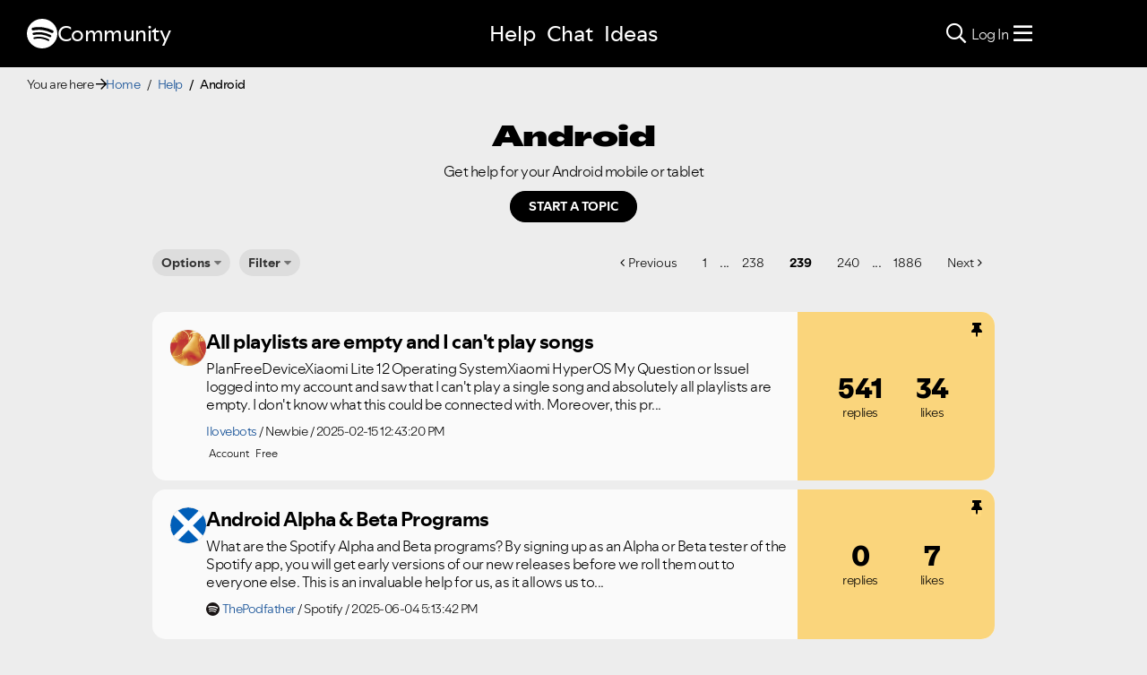

--- FILE ---
content_type: text/html;charset=UTF-8
request_url: https://community.spotify.com/t5/Android/bd-p/spotifyandroid/page/239
body_size: 52387
content:
<!DOCTYPE html><html prefix="og: http://ogp.me/ns#" dir="ltr" lang="en" class="no-js">
	<head>
	
	<title>
	Help - Android
</title>
	
	
	
<link rel="stylesheet" href="//www.scdn.co/build/css/masthead-52fc96aa34.css"/>

<link rel="icon" type="image/png" sizes="16x16" rel="noopener" target="_blank" href="https://community.spotify.com/html/@0982CC69097A06E793BA309FE50D418E/assets/favicon-16x16.png">
<link rel="icon" type="image/png" sizes="32x32" rel="noopener" target="_blank" href="https://community.spotify.com/html/@E7B9CC308B43BA537DBB785315920DD5/assets/favicon-32x32.png">
<link rel="icon" type="image/png" sizes="144x144" rel="noopener" target="_blank" href="https://community.spotify.com/html/@63364F31DECF09C1D70E39A58493275A/assets/favicon-144x144.png">
<link rel="icon" type="image/x-icon" href="https://community.spotify.com/html/@10042AC9BA90A2CF08E1DF1751279542/assets/favicon.ico">

<link rel="apple-touch-icon-precomposed" sizes="180x180" href="https://community.spotify.com/html/@30315CC2549AD2D364CD61B399DD87D9/assets/apple-touch-icon-180x180.png">
<link rel="apple-touch-icon-precomposed" sizes="152x152" href="https://community.spotify.com/html/@575BF3BA4DAAE076937D685B48097485/assets/apple-touch-icon-152x152.png">
<link rel="apple-touch-icon-precomposed" sizes="144x144" href="https://community.spotify.com/html/@450A3002FD07A29AF9F4BD440E5D5110/assets/apple-touch-icon-144x144.png">
<link rel="apple-touch-icon-precomposed" sizes="120x120" href="https://community.spotify.com/html/@A59137648CED77B8ED0FD39938678F5A/assets/apple-touch-icon-120x120.png">
<link rel="apple-touch-icon-precomposed" sizes="114x114" href="https://community.spotify.com/html/@D1C9083BDA08BF94573E2E559BAB609B/assets/apple-touch-icon-114x114.png">
<link rel="apple-touch-icon-precomposed" sizes="76x76" href="https://community.spotify.com/html/@1092FC252AC5BC6C2F7710660B7C2EF7/assets/apple-touch-icon-76x76.png">
<link rel="apple-touch-icon-precomposed" sizes="72x72" href="https://community.spotify.com/html/@5B57EF961C5C8033F71A1D74454B2E4F/assets/apple-touch-icon-72x72.png">
<link rel="apple-touch-icon-precomposed" sizes="57x57" href="https://community.spotify.com/html/@1EABAEBF8C6790C37C7762431EC4132E/assets/apple-touch-icon-57x57.png">
<link rel="apple-touch-icon-precomposed" href="https://community.spotify.com/html/@1EABAEBF8C6790C37C7762431EC4132E/assets/apple-touch-icon-57x57.png">

<!-- Compiled and minified Bootstrap 5.1 CSS -->
<link href="https://community.spotify.com/html/@2DED6169399E0435B975FC2BBB40F4F2/assets/bootstrap.min.css" rel="stylesheet" />

<!-- Owl Carousel -->
<link href="https://community.spotify.com/html/@EBB1EAD11358F4C1BF9CA3E9130D2630/assets/owl.carousel.min.css" rel="stylesheet" />
<!-- jBox -->
<link href="https://community.spotify.com/html/@D0C54E9C443FB83AC030D3E62BB5F7D6/assets/jBox.all.min.css" rel="stylesheet" />

<link rel="search" type="application/opensearchdescription+xml" title="Spotify Community Search" href="//community.spotify.com/html/assets/SpotifyCommunityOpenSearch.xml">


<!-- Google Optimize -->
<!-- Anti-flicker snippet (recommended) -->
<style>.async-hide { opacity: 0 !important} </style>
<script>(function(a,s,y,n,c,h,i,d,e){s.className+=' '+y;h.start=1*new Date;
h.end=i=function(){s.className=s.className.replace(RegExp(' ?'+y),'')};
(a[n]=a[n]||[]).hide=h;setTimeout(function(){i();h.end=null},c);h.timeout=c;
})(window,document.documentElement,'async-hide','dataLayer',4000,
{'OPT-T9388SC':true});</script>
<script src="https://www.googleoptimize.com/optimize.js?id=OPT-T9388SC"></script>
<!-- End Google Optimize -->

<!-- Google Tag Manager -->
<script>(function(w,d,s,l,i){w[l]=w[l]||[];w[l].push({'gtm.start':
new Date().getTime(),event:'gtm.js'});var f=d.getElementsByTagName(s)[0],
j=d.createElement(s),dl=l!='dataLayer'?'&l='+l:'';j.async=true;j.src=
'https://www.googletagmanager.com/gtm.js?id='+i+dl;f.parentNode.insertBefore(j,f);
})(window,document,'script','dataLayer','GTM-WVZ2SFM');</script>
<!-- End Google Tag Manager -->

<link rel="stylesheet" href="https://community.spotify.com/html/@574DA14223A7BD00FA8B549FFFFCB05F/assets/fontawesome5.min.css" />

    <script>
        document.querySelector('head').addEventListener('countryFunc', function (e) {
            if (window.markerFunc() == 1) {
                var cookiePolicy = document.getElementById("cookie-policy")
                if (cookiePolicy) {
                    cookiePolicy.innerHTML = '';
                    var btn = document.createElement("button");
                    btn.innerHTML = "Cookie Settings"
                    cookiePolicy.appendChild(btn);
                    btn.setAttribute('id', 'ot-sdk-btn')
                    btn.setAttribute('class', 'ot-sdk-show-settings')
                }

            } else {
                var testCase = document.getElementById("cookie-policy")
                var a = document.createElement("a")
                var link = document.createTextNode("Cookie Policy")
                testCase.appendChild(a);
                a.appendChild(link);
                a.title = "Cookie Policy"
                a.href = "https://www.spotify.com/legal/cookies-policy/"
                a.setAttribute('class', 'mh-footer-secondary svelte-1ouzkfx')
            }
        }, false);
    </script>




	
	
	
	<meta content="Get help for your Android mobile or tablet" name="description"/><meta content="width=device-width, initial-scale=1.0" name="viewport"/><meta content="2025-12-22T04:38:04+01:00" itemprop="dateModified"/><meta content="text/html; charset=UTF-8" http-equiv="Content-Type"/><link href="https://community.spotify.com/t5/Android/bd-p/spotifyandroid/page/239" rel="canonical"/>
	<meta content="website" property="og:type"/><meta content="https://community.spotify.com/t5/Android/bd-p/spotifyandroid/page/239" property="og:url"/><meta content="Get help for your Android mobile or tablet" property="og:description"/><meta content="Help - Android" property="og:title"/>
	
	
		<link class="lia-link-navigation hidden live-links" title="Android topics" type="application/rss+xml" rel="alternate" id="link" href="/spotify/rss/board?board.id=spotifyandroid"></link>
	
		<link class="lia-link-navigation hidden live-links" title="All Android posts" type="application/rss+xml" rel="alternate" id="link_0" href="/spotify/rss/boardmessages?board.id=spotifyandroid"></link>
	

	
	
	    
            	<link href="/skins/2037238/2c108d54b56b014045d2f3f0643719cd/spotify_responsive_2025.css" rel="stylesheet" type="text/css"/>
            
	

	
	
	
	
	<link rel="stylesheet" href="https://community.spotify.com/html/assets/main.css?v=20251125B" />
<link rel="stylesheet" href="https://community.spotify.com/html/assets/openmic_main.css?v=20251128b" />
<meta property="og:title" content="Android - Page 239 - The Spotify Community" />
<meta property="og:image" content="https://community.spotify.com/html/@B1C12C188135BDA458C22B1B32F9A914/assets/spotify-preview-v2.png" />
<meta name="twitter:image" content="https://community.spotify.com/html/@B1C12C188135BDA458C22B1B32F9A914/assets/spotify-preview-v2.png"/>
<meta name="twitter:card" content="summary_large_image"/>
<meta name="twitter:title" content="Android - Page 239 - The Spotify Community"/>
<meta name="twitter:description" content="Android - Page 239 - The Spotify Community"/>
<meta name="twitter:url" content="https://community.spotify.com/t5/Android/bd-p/spotifyandroid/page/239"/>
  




<script>
  console.log('HotJar:', true ? 'Enabled' : 'Disabled');
</script>


  <script>
    (function(h,o,t,j,a,r){
      h.hj=h.hj||function(){(h.hj.q=h.hj.q||[]).push(arguments)};
      h._hjSettings={hjid:5038406,hjsv:6};
      a=o.getElementsByTagName('head')[0];
      r=o.createElement('script');r.async=1;
      r.src=t+h._hjSettings.hjid+j+h._hjSettings.hjsv;
      a.appendChild(r);
    })(window,document,'https://static.hotjar.com/c/hotjar-','.js?sv=');

    window._hjReady = window._hjReady || [];
    window._hjReady.push(function() {
        hj('tagRecording', ['board_help', 'subcategory_spotifyandroid']);
        hj('trigger', 'help_view_spotifyandroid');
    });
  </script>


<script type="text/javascript" src="/t5/scripts/129B3FAC03679C8B82A528EDDD4E9DDC/lia-scripts-head-min.js"></script><script language="javascript" type="text/javascript">
<!--
LITHIUM.PrefetchData = {"Components":{},"commonResults":{}};
LITHIUM.DEBUG = false;
LITHIUM.CommunityJsonObject = {
  "Validation" : {
    "image.description" : {
      "min" : 0,
      "max" : 1000,
      "isoneof" : [ ],
      "type" : "string"
    },
    "tkb.toc_maximum_heading_level" : {
      "min" : 1,
      "max" : 6,
      "isoneof" : [ ],
      "type" : "integer"
    },
    "tkb.toc_heading_list_style" : {
      "min" : 0,
      "max" : 50,
      "isoneof" : [
        "disc",
        "circle",
        "square",
        "none"
      ],
      "type" : "string"
    },
    "blog.toc_maximum_heading_level" : {
      "min" : 1,
      "max" : 6,
      "isoneof" : [ ],
      "type" : "integer"
    },
    "tkb.toc_heading_indent" : {
      "min" : 5,
      "max" : 50,
      "isoneof" : [ ],
      "type" : "integer"
    },
    "blog.toc_heading_indent" : {
      "min" : 5,
      "max" : 50,
      "isoneof" : [ ],
      "type" : "integer"
    },
    "blog.toc_heading_list_style" : {
      "min" : 0,
      "max" : 50,
      "isoneof" : [
        "disc",
        "circle",
        "square",
        "none"
      ],
      "type" : "string"
    }
  },
  "User" : {
    "settings" : {
      "imageupload.legal_file_extensions" : "*.jpg;*.JPG;*.jpeg;*.JPEG;*.gif;*.GIF;*.png;*.PNG",
      "config.enable_avatar" : true,
      "integratedprofile.show_klout_score" : true,
      "layout.sort_view_by_last_post_date" : true,
      "layout.friendly_dates_enabled" : true,
      "profileplus.allow.anonymous.scorebox" : false,
      "tkb.message_sort_default" : "topicPublishDate",
      "layout.format_pattern_date" : "yyyy-MM-dd",
      "config.require_search_before_post" : "off",
      "isUserLinked" : false,
      "integratedprofile.cta_add_topics_dismissal_timestamp" : -1,
      "layout.message_body_image_max_size" : 1000,
      "profileplus.everyone" : false,
      "integratedprofile.cta_connect_wide_dismissal_timestamp" : -1,
      "blog.toc_maximum_heading_level" : "",
      "integratedprofile.hide_social_networks" : false,
      "blog.toc_heading_indent" : "",
      "contest.entries_per_page_num" : 20,
      "layout.messages_per_page_linear" : 20,
      "integratedprofile.cta_manage_topics_dismissal_timestamp" : -1,
      "profile.shared_profile_test_group" : false,
      "integratedprofile.cta_personalized_feed_dismissal_timestamp" : -1,
      "integratedprofile.curated_feed_size" : 10,
      "contest.one_kudo_per_contest" : false,
      "integratedprofile.enable_social_networks" : false,
      "integratedprofile.my_interests_dismissal_timestamp" : -1,
      "profile.language" : "en",
      "layout.friendly_dates_max_age_days" : 31,
      "layout.threading_order" : "thread_descending",
      "blog.toc_heading_list_style" : "disc",
      "useRecService" : false,
      "layout.module_welcome" : "",
      "imageupload.max_uploaded_images_per_upload" : 100,
      "imageupload.max_uploaded_images_per_user" : 10000,
      "integratedprofile.connect_mode" : "",
      "tkb.toc_maximum_heading_level" : "",
      "tkb.toc_heading_list_style" : "disc",
      "sharedprofile.show_hovercard_score" : true,
      "config.search_before_post_scope" : "community",
      "tkb.toc_heading_indent" : "",
      "p13n.cta.recommendations_feed_dismissal_timestamp" : -1,
      "imageupload.max_file_size" : 5120,
      "layout.show_batch_checkboxes" : false,
      "integratedprofile.cta_connect_slim_dismissal_timestamp" : -1
    },
    "isAnonymous" : true,
    "policies" : {
      "image-upload.process-and-remove-exif-metadata" : true
    },
    "registered" : false,
    "emailRef" : "",
    "id" : -1,
    "login" : "user-removed"
  },
  "Server" : {
    "communityPrefix" : "/spotify",
    "nodeChangeTimeStamp" : 1766393622746,
    "tapestryPrefix" : "/t5",
    "deviceMode" : "DESKTOP",
    "responsiveDeviceMode" : "DESKTOP",
    "membershipChangeTimeStamp" : "0",
    "version" : "25.11",
    "branch" : "25.11-release",
    "showTextKeys" : false
  },
  "Config" : {
    "phase" : "prod",
    "integratedprofile.cta.reprompt.delay" : 30,
    "profileplus.tracking" : {
      "profileplus.tracking.enable" : false,
      "profileplus.tracking.click.enable" : false,
      "profileplus.tracking.impression.enable" : false
    },
    "app.revision" : "2512090445-sd910d89e3f-b9",
    "navigation.manager.community.structure.limit" : "1000"
  },
  "Activity" : {
    "Results" : [ ]
  },
  "NodeContainer" : {
    "viewHref" : "https://community.spotify.com/t5/Help/ct-p/Help",
    "description" : "Need some assistance?",
    "id" : "Help",
    "shortTitle" : "Help",
    "title" : "Help",
    "nodeType" : "category"
  },
  "Page" : {
    "skins" : [
      "spotify_responsive_2025",
      "responsive_peak"
    ],
    "authUrls" : {
      "loginUrl" : "/plugins/common/feature/oauth2sso_v2/sso_login_redirect?referer=https%3A%2F%2Fcommunity.spotify.com%2Ft5%2FAndroid%2Fbd-p%2Fspotifyandroid%2Fpage%2F239",
      "loginUrlNotRegistered" : "/plugins/common/feature/oauth2sso_v2/sso_login_redirect?redirectreason=notregistered&referer=https%3A%2F%2Fcommunity.spotify.com%2Ft5%2FAndroid%2Fbd-p%2Fspotifyandroid%2Fpage%2F239",
      "loginUrlNotRegisteredDestTpl" : "/plugins/common/feature/oauth2sso_v2/sso_login_redirect?redirectreason=notregistered&referer=%7B%7BdestUrl%7D%7D"
    },
    "name" : "ForumPage",
    "rtl" : false,
    "object" : {
      "viewHref" : "/t5/Android/bd-p/spotifyandroid",
      "id" : "spotifyandroid",
      "page" : "ForumPage",
      "type" : "Board"
    }
  },
  "WebTracking" : {
    "Activities" : { },
    "path" : "Community:Home/Category:Help/Board:Android"
  },
  "Feedback" : {
    "targeted" : { }
  },
  "Seo" : {
    "markerEscaping" : {
      "pathElement" : {
        "prefix" : "@",
        "match" : "^[0-9][0-9]$"
      },
      "enabled" : false
    }
  },
  "TopLevelNode" : {
    "viewHref" : "https://community.spotify.com/",
    "description" : "",
    "id" : "spotify",
    "shortTitle" : "Home",
    "title" : "The Spotify Community",
    "nodeType" : "Community"
  },
  "Community" : {
    "viewHref" : "https://community.spotify.com/",
    "integratedprofile.lang_code" : "en",
    "integratedprofile.country_code" : "US",
    "id" : "spotify",
    "shortTitle" : "Home",
    "title" : "The Spotify Community"
  },
  "CoreNode" : {
    "conversationStyle" : "forum",
    "viewHref" : "https://community.spotify.com/t5/Android/bd-p/spotifyandroid",
    "settings" : { },
    "description" : "Get help for your Android mobile or tablet",
    "id" : "spotifyandroid",
    "shortTitle" : "Android",
    "title" : "Android",
    "nodeType" : "Board",
    "ancestors" : [
      {
        "viewHref" : "https://community.spotify.com/t5/Help/ct-p/Help",
        "description" : "Need some assistance?",
        "id" : "Help",
        "shortTitle" : "Help",
        "title" : "Help",
        "nodeType" : "category"
      },
      {
        "viewHref" : "https://community.spotify.com/",
        "description" : "",
        "id" : "spotify",
        "shortTitle" : "Home",
        "title" : "The Spotify Community",
        "nodeType" : "Community"
      }
    ]
  }
};
LITHIUM.Components.RENDER_URL = "/t5/util/componentrenderpage/component-id/#{component-id}?render_behavior=raw";
LITHIUM.Components.ORIGINAL_PAGE_NAME = 'forums/ForumPage';
LITHIUM.Components.ORIGINAL_PAGE_ID = 'ForumPage';
LITHIUM.Components.ORIGINAL_PAGE_CONTEXT = '[base64].';
LITHIUM.Css = {
  "BASE_DEFERRED_IMAGE" : "lia-deferred-image",
  "BASE_BUTTON" : "lia-button",
  "BASE_SPOILER_CONTAINER" : "lia-spoiler-container",
  "BASE_TABS_INACTIVE" : "lia-tabs-inactive",
  "BASE_TABS_ACTIVE" : "lia-tabs-active",
  "BASE_AJAX_REMOVE_HIGHLIGHT" : "lia-ajax-remove-highlight",
  "BASE_FEEDBACK_SCROLL_TO" : "lia-feedback-scroll-to",
  "BASE_FORM_FIELD_VALIDATING" : "lia-form-field-validating",
  "BASE_FORM_ERROR_TEXT" : "lia-form-error-text",
  "BASE_FEEDBACK_INLINE_ALERT" : "lia-panel-feedback-inline-alert",
  "BASE_BUTTON_OVERLAY" : "lia-button-overlay",
  "BASE_TABS_STANDARD" : "lia-tabs-standard",
  "BASE_AJAX_INDETERMINATE_LOADER_BAR" : "lia-ajax-indeterminate-loader-bar",
  "BASE_AJAX_SUCCESS_HIGHLIGHT" : "lia-ajax-success-highlight",
  "BASE_CONTENT" : "lia-content",
  "BASE_JS_HIDDEN" : "lia-js-hidden",
  "BASE_AJAX_LOADER_CONTENT_OVERLAY" : "lia-ajax-loader-content-overlay",
  "BASE_FORM_FIELD_SUCCESS" : "lia-form-field-success",
  "BASE_FORM_WARNING_TEXT" : "lia-form-warning-text",
  "BASE_FORM_FIELDSET_CONTENT_WRAPPER" : "lia-form-fieldset-content-wrapper",
  "BASE_AJAX_LOADER_OVERLAY_TYPE" : "lia-ajax-overlay-loader",
  "BASE_FORM_FIELD_ERROR" : "lia-form-field-error",
  "BASE_SPOILER_CONTENT" : "lia-spoiler-content",
  "BASE_FORM_SUBMITTING" : "lia-form-submitting",
  "BASE_EFFECT_HIGHLIGHT_START" : "lia-effect-highlight-start",
  "BASE_FORM_FIELD_ERROR_NO_FOCUS" : "lia-form-field-error-no-focus",
  "BASE_EFFECT_HIGHLIGHT_END" : "lia-effect-highlight-end",
  "BASE_SPOILER_LINK" : "lia-spoiler-link",
  "FACEBOOK_LOGOUT" : "lia-component-users-action-logout",
  "BASE_DISABLED" : "lia-link-disabled",
  "FACEBOOK_SWITCH_USER" : "lia-component-admin-action-switch-user",
  "BASE_FORM_FIELD_WARNING" : "lia-form-field-warning",
  "BASE_AJAX_LOADER_FEEDBACK" : "lia-ajax-loader-feedback",
  "BASE_AJAX_LOADER_OVERLAY" : "lia-ajax-loader-overlay",
  "BASE_LAZY_LOAD" : "lia-lazy-load"
};
LITHIUM.noConflict = true;
LITHIUM.useCheckOnline = false;
LITHIUM.RenderedScripts = [
  "jquery.autocomplete.js",
  "ActiveCast3.js",
  "LiModernizr.js",
  "jquery.delayToggle-1.0.js",
  "Placeholder.js",
  "NoConflict.js",
  "FormActions.js",
  "jquery.iframe-transport.js",
  "Globals.js",
  "jquery.lithium-selector-extensions.js",
  "jquery.fileupload.js",
  "jquery.ui.widget.js",
  "jquery.ui.position.js",
  "SpoilerToggle.js",
  "Throttle.js",
  "jquery.tools.tooltip-1.2.6.js",
  "DropDownMenu.js",
  "jquery.js",
  "jquery.ui.draggable.js",
  "CustomEvent.js",
  "ElementMethods.js",
  "Video.js",
  "jquery.ui.mouse.js",
  "PartialRenderProxy.js",
  "jquery.effects.slide.js",
  "jquery.json-2.6.0.js",
  "jquery.css-data-1.0.js",
  "Auth.js",
  "jquery.ui.core.js",
  "InformationBox.js",
  "Tooltip.js",
  "ElementQueries.js",
  "jquery.function-utils-1.0.js",
  "AutoComplete.js",
  "jquery.appear-1.1.1.js",
  "Events.js",
  "SearchAutoCompleteToggle.js",
  "AjaxSupport.js",
  "Components.js",
  "PolyfillsAll.js",
  "DataHandler.js",
  "jquery.effects.core.js",
  "jquery.hoverIntent-r6.js",
  "DropDownMenuVisibilityHandler.js",
  "jquery.scrollTo.js",
  "jquery.ui.dialog.js",
  "Text.js",
  "SearchForm.js",
  "jquery.ajax-cache-response-1.0.js",
  "jquery.tmpl-1.1.1.js",
  "ResizeSensor.js",
  "Link.js",
  "ForceLithiumJQuery.js",
  "prism.js",
  "Namespace.js",
  "Sandbox.js",
  "jquery.position-toggle-1.0.js",
  "jquery.iframe-shim-1.0.js",
  "jquery.ui.resizable.js",
  "jquery.viewport-1.0.js",
  "Forms.js",
  "Lithium.js",
  "Cache.js",
  "AjaxFeedback.js",
  "HelpIcon.js",
  "DeferredImages.js",
  "json2.js",
  "jquery.blockui.js",
  "jquery.clone-position-1.0.js",
  "Loader.js",
  "jquery.placeholder-2.0.7.js"
];// -->
</script><script type="text/javascript" src="/t5/scripts/D60EB96AE5FF670ED274F16ABB044ABD/lia-scripts-head-min.js"></script></head>
	<body class="lia-board lia-user-status-anonymous ForumPage lia-body" id="lia-body">
	
	
	<div id="342-171-6" class="ServiceNodeInfoHeader">
</div>
	
	
	
	

	<div class="lia-page">
		<center>
			
				
<!-- Google Tag Manager (noscript) -->
<noscript><iframe src="https://www.googletagmanager.com/ns.html?id=GTM-WVZ2SFM"
height="0" width="0" style="display:none;visibility:hidden"></iframe></noscript>
<!-- End Google Tag Manager (noscript) -->

					
	
	<div class="MinimumWidthContainer">
		<div class="min-width-wrapper">
			<div class="min-width">		
				
						<div class="lia-content">
                            
							
							
							
		
	<div class="lia-quilt lia-quilt-forum-page-help lia-quilt-layout-custom-topiclist-layout lia-top-quilt">
	<div class="lia-quilt-row lia-quilt-row-header">
		<div class="lia-quilt-column lia-quilt-column-24 lia-quilt-column-single lia-quilt-column-common-header">
			<div class="lia-quilt-column-alley lia-quilt-column-alley-single">
	
		
			<div class="lia-quilt lia-quilt-header lia-quilt-layout-spotify-header lia-component-quilt-header">
	<div class="lia-quilt-row">
		<div class="lia-quilt-column lia-quilt-column-24 lia-quilt-column-single lia-quilt-column-before">
			<div class="lia-quilt-column-alley lia-quilt-column-alley-single">
	
		<div class="headerWrapper">
			
		
			<a href="#content-start" class="skip-link">Skip to content</a>
		
			<!--
<div id="js-message-bar-cookie-notice" class="alert alert-cookie alert-info alert-dismissible" role="alert">
	<div class="container">
		<button type="button" class="close" data-dismiss="alert"><span aria-hidden="true">×</span><span class="sr-only">Close</span></button>
		<span class="js-cookie-notice">We use cookies to give you the best online experience. By using our website you agree to our use of cookies in accordance with our cookie policy.</span> <a class="alert-link cookie-link" href="https://www.spotify.com/legal/privacy-policy/#s3" title="Cookies">Learn more here.</a>
	</div>
</div>
<script>
(function () {	
	var cookieName = "cookieNoticeDismissed";

	function createCookie(name,value,days) {
		if (days) {
			var date = new Date();
			date.setTime(date.getTime()+(days*24*60*60*1000));
			var expires = "; expires="+date.toGMTString();
		}
		else var expires = "";
		document.cookie = name+"="+value+expires+"; path=/";
	}

	function readCookie(name) {
		var nameEQ = name + "=";
		var ca = document.cookie.split(';');
		for(var i=0;i < ca.length;i++) {
			var c = ca[i];
			while (c.charAt(0)==' ') c = c.substring(1,c.length);
			if (c.indexOf(nameEQ) == 0) return c.substring(nameEQ.length,c.length);
		}
		return null;
	}

	if(readCookie(cookieName) !== null) {
		document.getElementById("js-message-bar-cookie-notice").remove();
	} else {
		// wait until jquery is loaded
		(function defer() {
	          if (window.jQuery) {
	                (function ($) {	
							$("#js-message-bar-cookie-notice .close").click(function () {
								createCookie(cookieName, '1', 30);
							});
	                })(window.jQuery);
	          } else {
	               setTimeout(function() { defer() }, 10);
	          }
	     })();
	}
})();
</script>
-->
		
			<div class="lia-panel lia-panel-standard StringDisplayTaplet Chrome lia-component-common-widget-announcement"><div class="lia-decoration-border"><div class="lia-decoration-border-top"><div> </div></div><div class="lia-decoration-border-content"><div><div class="lia-panel-heading-bar-wrapper"><div class="lia-panel-heading-bar"><span aria-level="3" role="heading" class="lia-panel-heading-bar-title">Announcements</span></div></div><div class="lia-panel-content-wrapper"><div class="lia-panel-content"><div class="StringDisplayTaplet">
	
    	<style type="text/css">
	.lia-panel.lia-panel-standard.lia-component-common-widget-announcement {
		display:none !important;
	}
	</style>
        
    
</div></div></div></div></div><div class="lia-decoration-border-bottom"><div> </div></div></div></div>
		
	
		</div>
	
	
</div>
		</div>
	</div><div class="lia-quilt-row">
		<div class="lia-quilt-column lia-quilt-column-24 lia-quilt-column-single lia-quilt-column-header">
			<div class="lia-quilt-column-alley lia-quilt-column-alley-single">
	
		
			
			

<script>
	document.body.className += ' theme2';
</script>

<div class="background2"></div>
		
	
	

	
		<div class="headerWrapper">
			
		
			  







<!-- header -->
<header class="spotify-header " role="banner">

<div class="navbar-container">
	<nav id="navbar" aria-label="Main Navigation">
		<span class="nav-start">
         <a href="/" class="community-logo">
				<svg role="img" viewbox="0 0 24 24" aria-label="Spotify" aria-hidden="false" data-encore-id="logoSpotify" class="Svg-sc-6c3c1v-0 dDJltW"><title>Spotify</title><path d="M13.427.01C6.805-.253 1.224 4.902.961 11.524.698 18.147 5.853 23.728 12.476 23.99c6.622.263 12.203-4.892 12.466-11.514S20.049.272 13.427.01m5.066 17.579a.717.717 0 0 1-.977.268 14.4 14.4 0 0 0-5.138-1.747 14.4 14.4 0 0 0-5.42.263.717.717 0 0 1-.338-1.392c1.95-.474 3.955-.571 5.958-.29 2.003.282 3.903.928 5.647 1.92a.717.717 0 0 1 .268.978m1.577-3.15a.93.93 0 0 1-1.262.376 17.7 17.7 0 0 0-5.972-1.96 17.7 17.7 0 0 0-6.281.238.93.93 0 0 1-1.11-.71.93.93 0 0 1 .71-1.11 19.5 19.5 0 0 1 6.94-.262 19.5 19.5 0 0 1 6.599 2.165c.452.245.62.81.376 1.263m1.748-3.551a1.147 1.147 0 0 1-1.546.488 21.4 21.4 0 0 0-6.918-2.208 21.4 21.4 0 0 0-7.259.215 1.146 1.146 0 0 1-.456-2.246 23.7 23.7 0 0 1 8.034-.24 23.7 23.7 0 0 1 7.657 2.445c.561.292.78.984.488 1.546m13.612-.036-.832-.247c-1.67-.495-2.14-.681-2.14-1.353 0-.637.708-1.327 2.264-1.327 1.539 0 2.839.752 3.51 1.31.116.096.24.052.24-.098V6.935c0-.097-.027-.15-.098-.203-.83-.62-2.272-1.07-3.723-1.07-2.953 0-4.722 1.68-4.722 3.59 0 2.157 1.371 2.91 3.626 3.546l.973.274c1.689.478 1.998.902 1.998 1.556 0 1.097-.831 1.433-2.07 1.433-1.556 0-3.457-.911-4.35-2.025-.08-.098-.177-.053-.177.062v2.423c0 .097.01.141.08.22.743.814 2.52 1.53 4.59 1.53 2.546 0 4.456-1.485 4.456-3.784 0-1.787-1.052-2.865-3.625-3.635m10.107-1.76c-1.68 0-2.653 1.026-3.219 2.052V9.376c0-.08-.044-.124-.124-.124h-2.22c-.079 0-.123.044-.123.124V20.72c0 .08.044.124.124.124h2.22c.079 0 .123-.044.123-.124v-4.536c.566 1.025 1.521 2.034 3.237 2.034 2.264 0 3.89-1.955 3.89-4.581s-1.644-4.545-3.908-4.545m-.654 6.986c-1.185 0-2.211-1.167-2.618-2.458.407-1.362 1.344-2.405 2.618-2.405 1.211 0 2.051.92 2.051 2.423s-.84 2.44-2.051 2.44m40.633-6.826h-2.264c-.08 0-.115.017-.15.097l-2.282 5.483-2.29-5.483c-.035-.08-.07-.097-.15-.097h-3.661v-.584c0-.955.645-1.397 1.476-1.397.496 0 1.035.256 1.415.486.089.053.15-.008.115-.088l-.796-1.901a.26.26 0 0 0-.124-.133c-.389-.203-1.025-.38-1.644-.38-1.875 0-2.954 1.432-2.954 3.254v.743h-1.503c-.08 0-.124.044-.124.124v1.768c0 .08.044.124.124.124h1.503v6.668c0 .08.044.123.124.123h2.264c.08 0 .124-.044.124-.123v-6.668h1.936l2.812 6.11-1.512 3.325c-.044.098.009.142.097.142h2.414c.08 0 .116-.018.15-.097l4.997-11.355c.035-.08-.009-.141-.097-.141M54.964 9.04c-2.865 0-4.837 2.025-4.837 4.616 0 2.573 1.971 4.616 4.837 4.616 2.856 0 4.846-2.043 4.846-4.616 0-2.591-1.99-4.616-4.846-4.616m.008 7.065c-1.37 0-2.343-1.043-2.343-2.45 0-1.405.973-2.449 2.343-2.449 1.362 0 2.335 1.043 2.335 2.45 0 1.406-.973 2.45-2.335 2.45m33.541-6.334a1.24 1.24 0 0 0-.483-.471 1.4 1.4 0 0 0-.693-.17q-.384 0-.693.17a1.24 1.24 0 0 0-.484.471q-.174.302-.174.681 0 .375.174.677.175.3.484.471t.693.17.693-.17.483-.471.175-.676q0-.38-.175-.682m-.211 1.247a1 1 0 0 1-.394.39 1.15 1.15 0 0 1-.571.14 1.16 1.16 0 0 1-.576-.14 1 1 0 0 1-.391-.39 1.14 1.14 0 0 1-.14-.566q0-.316.14-.562t.391-.388.576-.14q.32 0 .57.14.253.141.395.39t.142.565q0 .312-.142.56m-19.835-5.78c-.85 0-1.468.6-1.468 1.396s.619 1.397 1.468 1.397c.866 0 1.485-.6 1.485-1.397 0-.796-.619-1.397-1.485-1.397m19.329 5.19a.31.31 0 0 0 .134-.262q0-.168-.132-.266-.132-.099-.381-.099h-.588v1.229h.284v-.489h.154l.374.489h.35l-.41-.518a.5.5 0 0 0 .215-.084m-.424-.109h-.26v-.3h.27q.12 0 .184.036a.12.12 0 0 1 .065.116.12.12 0 0 1-.067.111.4.4 0 0 1-.192.037M69.607 9.252h-2.263c-.08 0-.124.044-.124.124v8.56c0 .08.044.123.124.123h2.263c.08 0 .124-.044.124-.123v-8.56c0-.08-.044-.124-.124-.124m-3.333 6.605a2.1 2.1 0 0 1-1.053.257c-.725 0-1.185-.425-1.185-1.362v-3.484h2.211c.08 0 .124-.044.124-.124V9.376c0-.08-.044-.124-.124-.124h-2.21V6.944c0-.097-.063-.15-.15-.08l-3.954 3.113c-.053.044-.07.088-.07.16v1.007c0 .08.044.124.123.124h1.539v3.855c0 2.087 1.203 3.06 2.918 3.06.743 0 1.46-.194 1.884-.442.062-.035.07-.07.07-.133v-1.68c0-.088-.044-.115-.123-.07" transform="translate(-0.95,0)"></path></svg>
				Community
			</a>
		</span>
			<ul class="spotify-nav-main">
					<li>
						  <button class="main-nav-item" aria-expanded="false" aria-controls="subnav-Help">
							 Help
						  </button>
						  <ul class="subnav" id="subnav-Help">
							 <li><a href="/t5/Help/ct-p/Help">Help Home</a></li>
							 <li class="divider">&nbsp;</li>
							 <!--li><a href="#"><i class="fas fa-wand-magic"></i>Help Wizard</a></li-->
							 <li><a href="/t5/Ongoing-Issues/idb-p/ongoing_issues/status-key/Under_investigation"><i class="fas fa-line-columns"></i>Ongoing Issues</a></li>
							 <li><a href="/t5/Spotify-Answers/tkb-p/Spotify-Answers"><i class="fas fa-question"></i>FAQs</a></li>
							 <li>
                        <button class="main-nav-item" aria-expanded="false" aria-controls="subnav-HelpCategories"><i class="fas fa-list"></i>Help Categories</button>
                        <ul class="subnav" id="subnav-HelpCategories">
				<li><a href="/t5/Accounts/bd-p/spotifyaccountrelated">Accounts</a></li>
				<li><a href="/t5/Subscriptions/bd-p/Subscriptions">Subscriptions</a></li>
				<li><a href="/t5/Premium-Family/bd-p/family">Premium Family</a></li>
				<li><a href="/t5/Premium-Student/bd-p/students">Premium Student</a></li>
				<li><a href="/t5/Your-Library/bd-p/yourlibrary">Your Library</a></li>
				<li><a href="/t5/Content-Questions/bd-p/content">Content Questions</a></li>
				<li><a href="/t5/Spotify-for-Developers/bd-p/Spotify_Developer">Spotify for Developers</a></li>
				<li><a href="/t5/Other-Podcasts-Partners-etc/bd-p/002">Other (Podcasts, Partners, etc.)</a></li>
				<li><a href="/t5/iOS-iPhone-iPad/bd-p/spotifyiOS">iOS (iPhone, iPad)</a></li>
				<li><a href="/t5/Android/bd-p/spotifyandroid">Android</a></li>
				<li><a href="/t5/Desktop-Windows/bd-p/desktop_windows">Desktop (Windows)</a></li>
				<li><a href="/t5/Desktop-Mac/bd-p/desktop_mac">Desktop (Mac)</a></li>
				<li><a href="/t5/Desktop-Linux/bd-p/desktop_linux">Desktop (Linux)</a></li>
                        </ul>
                      </li>
						  </ul>
					</li>
					<li>
						  <button class="main-nav-item" aria-expanded="false" aria-controls="subnav-Chat">
							 Chat
						  </button>
                    <ul class="subnav" id="subnav-Chat">
							 <li><a href="/t5/Chat/ct-p/chat">Chat Home</a></li>
							 <li class="divider">&nbsp;</li>
							 <li><a href="/t5/Music-Exchange/bd-p/music_exchange"><i class="fas AudioExchange"></i>Music Exchange</a></li>
							 <li><a href="/t5/Music-Discussion/bd-p/music_discussion"><i class="fas MusicDiscussion"></i>Music Discussion</a></li>
							 <li><a href="/t5/Discovery-Promo/bd-p/discovery_and_promo"><i class="fas DiscoveryPromo"></i>Discovery &amp; Promo</a></li>
							 <li><a href="/t5/Social-Random/bd-p/social_and_random"><i class="fas SocialRandom"></i>Social &amp; Random</a></li>
							 <li><a href="/t5/Podcast-Discussion/bd-p/podcast_discussion"><i class="fas Podcasts"></i>Podcast Discussion</a></li>
						  </ul>
					</li>
					<li>
						  <button class="main-nav-item" aria-expanded="false" aria-controls="subnav-Ideas">
							 Ideas
						  </button>
                    <ul class="subnav" id="subnav-Ideas">
                      <li><a href="/t5/Ideas/ct-p/newideas"><i class="fas fa-home"></i>Ideas Home</a></li>
							 <li class="divider">&nbsp;</li>
                      <li>
                        <button class="main-nav-item" aria-expanded="false" aria-controls="subnav-IdeasBoards"><i class="fas fa-list"></i>Idea Categories</button>
                        <ul class="subnav" id="subnav-IdeasBoards">
                            <li><a href="/t5/Live-Ideas/idb-p/ideas_live">Live Ideas</a></li>
                            <li><a href="/t5/Closed-Ideas/idb-p/ideas_no">Closed Ideas</a></li>
                            <li><a href="/t5/Implemented-Ideas/idb-p/ideas_implemented">Implemented Ideas</a></li>
                        </ul>
                      </li>
                    </ul>
					</li>
			</ul>
		<ul class="nav-end">
			<li>
			  <button aria-label="Search" class="toggle-search" aria-expanded="false" aria-controls="subnav-Search">
				 <i class="far fa-search spotify-search"></i>
			  </button>
			</li>
			<li><section class="navbar-user-navigation">
	<ul class="nav navbar-nav navbar-right nav-main">
			<li><a href="/plugins/common/feature/oauth2sso_v2/sso_login_redirect?referer=https%3A%2F%2Fcommunity.spotify.com%2Ft5%2FAndroid%2Fbd-p%2Fspotifyandroid%2Fpage%2F239">Log In</a></li>
	</ul>
</section></li>
			<li>
			  <button aria-label="Menu" class="toggle-burger" aria-expanded="false" aria-controls="subnav-Burger">
				  <i class="far fa-bars spotify-burger"></i>
			  </button>
			</li>
		</ul>
<div id="search-modal">
  <div class="breakpoint-container">
	 <div id="lia-searchformV32_9e5e4684b24c6d" class="SearchForm lia-search-form-wrapper lia-mode-default lia-component-common-widget-search-form">
	

	
		<div class="lia-inline-ajax-feedback">
			<div class="AjaxFeedback" id="ajaxfeedback_9e5e4684b24c6d"></div>
			
	

	

		</div>

	

	
		<div id="searchautocompletetoggle_9e5e4684b24c6d">	
	
		

	
		<div class="lia-inline-ajax-feedback">
			<div class="AjaxFeedback" id="ajaxfeedback_9e5e4684b24c6d_0"></div>
			
	

	

		</div>

	

	
			
            <form enctype="multipart/form-data" class="lia-form lia-form-inline SearchForm" action="https://community.spotify.com/t5/forums/forumpage.searchformv32.form.form" method="post" id="form_9e5e4684b24c6d" name="form_9e5e4684b24c6d"><div class="t-invisible"><input value="board-id/spotifyandroid/page/239" name="t:ac" type="hidden"><input value="search/contributions/page" name="t:cp" type="hidden"><input value="[base64]." name="lia-form-context" type="hidden"><input value="ForumPage:board-id/spotifyandroid/page/239:searchformv32.form:" name="liaFormContentKey" type="hidden"><input value="5DI9GWMef1Esyz275vuiiOExwpQ=:H4sIAAAAAAAAALVSTU7CQBR+krAixkj0BrptjcpCMSbERGKCSmxcm+kwlGrbqTOvFDYexRMYL8HCnXfwAG5dubDtFKxgYgu4mrzvm3w/M+/pHcphHQ4kI4L2dMo9FLYZoM09qbeJxQ4V0+XC7e/tamqyBPEChwgbh1JAjQtLIz6hPaYh8ZlEMaxplAvm2KZmEsm0hhmBhOKpzZzOlsEw8LevR5W3zZfPEqy0oJIYc+eCuAyh2rolfaI7xLN0I8rjWfWBj7CuzJvf5osmbxRN3hacMimNwHRtKSOr0XNnv/vx+FoCGPjhMRzljhNLYHrEt9kA5T08ACCsKvREoYuqxqLl8BLO84q4UcMITcG49y/QOGs1pYyESl5p6V6qwRW086rinVmoxMZsiZud/zBUTc6gmVc4kExkJafmcYG1GM9+wfIsCkf2OP54hal5EjnG54z8h0XhjfcF7wQUs5Kz0GTjU2rOjc/llTT4Au07pDOcBQAA" name="t:formdata" type="hidden"></div>
	
	

	

	

	
		<div class="lia-inline-ajax-feedback">
			<div class="AjaxFeedback" id="feedback_9e5e4684b24c6d"></div>
			
	

	

		</div>

	

	

	

	


	
	<input value="vuNKQzWz6joshYk_dcXP80vPwEczdZ6BAJaDcQ_YBgc." name="lia-action-token" type="hidden">
	
	<input value="form_9e5e4684b24c6d" id="form_UIDform_9e5e4684b24c6d" name="form_UID" type="hidden">
	<input value="" id="form_instance_keyform_9e5e4684b24c6d" name="form_instance_key" type="hidden">
	
                

                
                    
                        <span class="lia-search-granularity-wrapper">
                            <select title="Search Granularity" class="lia-search-form-granularity search-granularity" aria-label="Search Granularity" id="searchGranularity_9e5e4684b24c6d" name="searchGranularity"><option title="All community" selected value="spotify|community">All community</option><option title="This category" value="Help|category">This category</option><option title="This board" value="spotifyandroid|forum-board">This board</option><option title="FAQs" value="tkb|tkb">FAQs</option><option title="Users" value="user|user">Users</option></select>
                        </span>
                    
                

                <span class="lia-search-input-wrapper">
                    <span class="lia-search-input-field">
                        <span class="lia-button-wrapper lia-button-wrapper-secondary lia-button-wrapper-searchForm-action"><input value="searchForm" name="submitContextX" type="hidden"><input class="lia-button lia-button-secondary lia-button-searchForm-action" value="Search" id="submitContext_9e5e4684b24c6d" name="submitContext" type="submit"></span>

                        <input placeholder="Search all content" aria-label="Search" title="Search" class="lia-form-type-text lia-autocomplete-input search-input lia-search-input-message" value="" id="messageSearchField_9e5e4684b24c6d_0" name="messageSearchField" type="text">
                        <input placeholder="Search all content" aria-label="Search" title="Search" class="lia-form-type-text lia-autocomplete-input search-input lia-search-input-tkb-article lia-js-hidden" value="" id="messageSearchField_9e5e4684b24c6d_1" name="messageSearchField_0" type="text">
                        

	
		<input placeholder="Enter a keyword to search within the users" ng-non-bindable="" title="Enter a user name or rank" class="lia-form-type-text UserSearchField lia-search-input-user search-input lia-js-hidden lia-autocomplete-input" aria-label="Enter a user name or rank" value="" id="userSearchField_9e5e4684b24c6d" name="userSearchField" type="text">
	

	


                        <input placeholder="Enter a keyword to search within the private messages" title="Enter a search word" class="lia-form-type-text NoteSearchField lia-search-input-note search-input lia-js-hidden lia-autocomplete-input" aria-label="Enter a search word" value="" id="noteSearchField_9e5e4684b24c6d_0" name="noteSearchField" type="text">
						<input title="Enter a search word" class="lia-form-type-text ProductSearchField lia-search-input-product search-input lia-js-hidden lia-autocomplete-input" aria-label="Enter a search word" value="" id="productSearchField_9e5e4684b24c6d" name="productSearchField" type="text">
                        <input class="lia-as-search-action-id" name="as-search-action-id" type="hidden">
                    </span>
                </span>
                

                <span class="lia-cancel-search">cancel</span>

                
            
</form>
		
			<div class="search-autocomplete-toggle-link lia-js-hidden">
				<span>
					<a class="lia-link-navigation auto-complete-toggle-on lia-link-ticket-post-action lia-component-search-action-enable-auto-complete" data-lia-action-token="QcuJo74AqgKJak9toVN1GBqfuDDFKlNs0aD15wgAO2s." rel="nofollow" id="enableAutoComplete_9e5e4684b24c6d" href="https://community.spotify.com/t5/forums/forumpage.enableautocomplete:enableautocomplete?t:ac=board-id/spotifyandroid/page/239&amp;t:cp=action/contributions/searchactions">Turn on suggestions</a>					
					<span class="HelpIcon">
	<a class="lia-link-navigation help-icon lia-tooltip-trigger" role="button" aria-label="Help Icon" id="link_9e5e4684b24c6d" href="#"><span class="lia-img-icon-help lia-fa-icon lia-fa-help lia-fa" alt="Auto-suggest helps you quickly narrow down your search results by suggesting possible matches as you type." aria-label="Help Icon" role="img" id="display_9e5e4684b24c6d"></span></a><div role="alertdialog" class="lia-content lia-tooltip-pos-bottom-left lia-panel-tooltip-wrapper" id="link_9e5e4684b24c6d_0-tooltip-element"><div class="lia-tooltip-arrow"></div><div class="lia-panel-tooltip"><div class="content">Auto-suggest helps you quickly narrow down your search results by suggesting possible matches as you type.</div></div></div>
</span>
				</span>
			</div>
		

	

	

	
	
	
</div>
		
	<div class="spell-check-showing-result">
		Showing results for&nbsp;<span class="lia-link-navigation show-results-for-link lia-link-disabled" aria-disabled="true" id="showingResult_9e5e4684b24c6d"></span>
		

	</div>
	<div>
		
		<span class="spell-check-search-instead">
			Search instead for&nbsp;<a class="lia-link-navigation search-instead-for-link" rel="nofollow" id="searchInstead_9e5e4684b24c6d" href="#"></a>
		</span>

	</div>
	<div class="spell-check-do-you-mean lia-component-search-widget-spellcheck">
		Did you mean:&nbsp;<a class="lia-link-navigation do-you-mean-link" rel="nofollow" id="doYouMean_9e5e4684b24c6d" href="#"></a>
	</div>

	

	

	


	
</div>  </div>
</div>	</nav>
</div>
	<div class="headerContent">
<div id="lia-searchformV32_9e5e46865260d7" class="SearchForm lia-search-form-wrapper lia-mode-default lia-component-common-widget-search-form">
	

	
		<div class="lia-inline-ajax-feedback">
			<div class="AjaxFeedback" id="ajaxfeedback_9e5e46865260d7"></div>
			
	

	

		</div>

	

	
		<div id="searchautocompletetoggle_9e5e46865260d7">	
	
		

	
		<div class="lia-inline-ajax-feedback">
			<div class="AjaxFeedback" id="ajaxfeedback_9e5e46865260d7_0"></div>
			
	

	

		</div>

	

	
			
            <form enctype="multipart/form-data" class="lia-form lia-form-inline SearchForm" action="https://community.spotify.com/t5/forums/forumpage.searchformv32.form.form" method="post" id="form_9e5e46865260d7" name="form_9e5e46865260d7"><div class="t-invisible"><input value="board-id/spotifyandroid/page/239" name="t:ac" type="hidden"><input value="search/contributions/page" name="t:cp" type="hidden"><input value="[base64]." name="lia-form-context" type="hidden"><input value="ForumPage:board-id/spotifyandroid/page/239:searchformv32.form:" name="liaFormContentKey" type="hidden"><input value="5DI9GWMef1Esyz275vuiiOExwpQ=:H4sIAAAAAAAAALVSTU7CQBR+krAixkj0BrptjcpCMSbERGKCSmxcm+kwlGrbqTOvFDYexRMYL8HCnXfwAG5dubDtFKxgYgu4mrzvm3w/M+/pHcphHQ4kI4L2dMo9FLYZoM09qbeJxQ4V0+XC7e/tamqyBPEChwgbh1JAjQtLIz6hPaYh8ZlEMaxplAvm2KZmEsm0hhmBhOKpzZzOlsEw8LevR5W3zZfPEqy0oJIYc+eCuAyh2rolfaI7xLN0I8rjWfWBj7CuzJvf5osmbxRN3hacMimNwHRtKSOr0XNnv/vx+FoCGPjhMRzljhNLYHrEt9kA5T08ACCsKvREoYuqxqLl8BLO84q4UcMITcG49y/QOGs1pYyESl5p6V6qwRW086rinVmoxMZsiZud/zBUTc6gmVc4kExkJafmcYG1GM9+wfIsCkf2OP54hal5EjnG54z8h0XhjfcF7wQUs5Kz0GTjU2rOjc/llTT4Au07pDOcBQAA" name="t:formdata" type="hidden"></div>
	
	

	

	

	
		<div class="lia-inline-ajax-feedback">
			<div class="AjaxFeedback" id="feedback_9e5e46865260d7"></div>
			
	

	

		</div>

	

	

	

	


	
	<input value="-qMCrOQ8-3o1PkB5izoFhvqnScnokCtdoH0d3DWc07A." name="lia-action-token" type="hidden">
	
	<input value="form_9e5e46865260d7" id="form_UIDform_9e5e46865260d7" name="form_UID" type="hidden">
	<input value="" id="form_instance_keyform_9e5e46865260d7" name="form_instance_key" type="hidden">
	
                

                
                    
                        <span class="lia-search-granularity-wrapper">
                            <select title="Search Granularity" class="lia-search-form-granularity search-granularity" aria-label="Search Granularity" id="searchGranularity_9e5e46865260d7" name="searchGranularity"><option title="All community" value="spotify|community">All community</option><option title="This category" value="Help|category">This category</option><option title="This board" selected value="spotifyandroid|forum-board">This board</option><option title="FAQs" value="tkb|tkb">FAQs</option><option title="Users" value="user|user">Users</option></select>
                        </span>
                    
                

                <span class="lia-search-input-wrapper">
                    <span class="lia-search-input-field">
                        <span class="lia-button-wrapper lia-button-wrapper-secondary lia-button-wrapper-searchForm-action"><input value="searchForm" name="submitContextX" type="hidden"><input class="lia-button lia-button-secondary lia-button-searchForm-action" value="Search" id="submitContext_9e5e46865260d7" name="submitContext" type="submit"></span>

                        <input placeholder="Search all content" aria-label="Search" title="Search" class="lia-form-type-text lia-autocomplete-input search-input lia-search-input-message" value="" id="messageSearchField_9e5e46865260d7_0" name="messageSearchField" type="text">
                        <input placeholder="Search all content" aria-label="Search" title="Search" class="lia-form-type-text lia-autocomplete-input search-input lia-search-input-tkb-article lia-js-hidden" value="" id="messageSearchField_9e5e46865260d7_1" name="messageSearchField_0" type="text">
                        

	
		<input placeholder="Enter a keyword to search within the users" ng-non-bindable="" title="Enter a user name or rank" class="lia-form-type-text UserSearchField lia-search-input-user search-input lia-js-hidden lia-autocomplete-input" aria-label="Enter a user name or rank" value="" id="userSearchField_9e5e46865260d7" name="userSearchField" type="text">
	

	


                        <input placeholder="Enter a keyword to search within the private messages" title="Enter a search word" class="lia-form-type-text NoteSearchField lia-search-input-note search-input lia-js-hidden lia-autocomplete-input" aria-label="Enter a search word" value="" id="noteSearchField_9e5e46865260d7_0" name="noteSearchField" type="text">
						<input title="Enter a search word" class="lia-form-type-text ProductSearchField lia-search-input-product search-input lia-js-hidden lia-autocomplete-input" aria-label="Enter a search word" value="" id="productSearchField_9e5e46865260d7" name="productSearchField" type="text">
                        <input class="lia-as-search-action-id" name="as-search-action-id" type="hidden">
                    </span>
                </span>
                

                <span class="lia-cancel-search">cancel</span>

                
            
</form>
		
			<div class="search-autocomplete-toggle-link lia-js-hidden">
				<span>
					<a class="lia-link-navigation auto-complete-toggle-on lia-link-ticket-post-action lia-component-search-action-enable-auto-complete" data-lia-action-token="ChWbj8-MNqPGSE7Qok5TCjSgBlOaf_is9Ek_LsZ3r1o." rel="nofollow" id="enableAutoComplete_9e5e46865260d7" href="https://community.spotify.com/t5/forums/forumpage.enableautocomplete:enableautocomplete?t:ac=board-id/spotifyandroid/page/239&amp;t:cp=action/contributions/searchactions">Turn on suggestions</a>					
					<span class="HelpIcon">
	<a class="lia-link-navigation help-icon lia-tooltip-trigger" role="button" aria-label="Help Icon" id="link_9e5e46865260d7" href="#"><span class="lia-img-icon-help lia-fa-icon lia-fa-help lia-fa" alt="Auto-suggest helps you quickly narrow down your search results by suggesting possible matches as you type." aria-label="Help Icon" role="img" id="display_9e5e46865260d7"></span></a><div role="alertdialog" class="lia-content lia-tooltip-pos-bottom-left lia-panel-tooltip-wrapper" id="link_9e5e46865260d7_0-tooltip-element"><div class="lia-tooltip-arrow"></div><div class="lia-panel-tooltip"><div class="content">Auto-suggest helps you quickly narrow down your search results by suggesting possible matches as you type.</div></div></div>
</span>
				</span>
			</div>
		

	

	

	
	
	
</div>
		
	<div class="spell-check-showing-result">
		Showing results for&nbsp;<span class="lia-link-navigation show-results-for-link lia-link-disabled" aria-disabled="true" id="showingResult_9e5e46865260d7"></span>
		

	</div>
	<div>
		
		<span class="spell-check-search-instead">
			Search instead for&nbsp;<a class="lia-link-navigation search-instead-for-link" rel="nofollow" id="searchInstead_9e5e46865260d7" href="#"></a>
		</span>

	</div>
	<div class="spell-check-do-you-mean lia-component-search-widget-spellcheck">
		Did you mean:&nbsp;<a class="lia-link-navigation do-you-mean-link" rel="nofollow" id="doYouMean_9e5e46865260d7" href="#"></a>
	</div>

	

	

	


	
</div>	</div>
	<div class="breadcrumbWrapperAlign">
		<div class="breadcrumbWrapper">
			<span class="breadcrumbTitle">You are here <i class="far fa-arrow-right"></i></span>
<div class="lia-breadcrumb">
	<ul class="lia-list-standard-inline">
				<li class="lia-breadcrumb-node crumb">
						<a href="https://community.spotify.com/" class="crumb-community lia-breadcrumb-community lia-breadcrumb-forum">Home</a>
				</li>
				<li class="lia-breadcrumb-node crumb">
						<a href="https://community.spotify.com/t5/Help/ct-p/Help" class="crumb-category lia-breadcrumb-category lia-breadcrumb-forum">Help</a>
				</li>
				<li class="lia-breadcrumb-node crumb final-crumb">
						<span>Android</span>
				</li>
	</ul>
</div>		</div>
	</div>



   <nav id="navbar-nav" aria-hidden="true" class="burger-menu" aria-label="Site menu" inert>
		<button type="button" id="closeBurger" class="navbar-toggle" aria-label="Close">
		  <i class="fas fa-times"></i>
		</button>
      <div class="burger-section-title">Main sections</div>
		<ul aria-label="Main sections">
		  <li>
			 <button id="burgerbtn-Help" class="burger-nav-item burger-nav-expands" aria-expanded="false" aria-controls="burgersubnav-Help">Help</button>
			 <ul class="burgersubnav" id="burgersubnav-Help" aria-labelledby="burgerbtn-Help">
				<li><a href="/t5/Help/ct-p/Help"><i class="fas fa-home"></i>Help Home</a></li>
				<!--li><a href="#"><i class="fas fa-wand-magic"></i>Help Wizard</a></li-->
				<li><a href="/t5/Ongoing-Issues/idb-p/ongoing_issues/status-key/Under_investigation"><i class="fas fa-line-columns"></i>Ongoing Issues</a></li>
				<li><a href="/t5/Spotify-Answers/tkb-p/Spotify-Answers"><i class="fas fa-question"></i>FAQs</a></li>
            <li>
              <button id="burgerbtn-HelpCategories" class="burger-nav-item burger-nav-expands" aria-expanded="false" aria-controls="burgersubnav-HelpCategories"><i class="fas fa-list"></i>Help Categories</button>
              <ul class="burgersubnav burgersubsubnav" id="burgersubnav-HelpCategories" aria-labelledby="burgerbtn-HelpCategories">
				<li><a href="/t5/Accounts/bd-p/spotifyaccountrelated">Accounts</a></li>
				<li><a href="/t5/Subscriptions/bd-p/Subscriptions">Subscriptions</a></li>
				<li><a href="/t5/Premium-Family/bd-p/family">Premium Family</a></li>
				<li><a href="/t5/Premium-Student/bd-p/students">Premium Student</a></li>
				<li><a href="/t5/Your-Library/bd-p/yourlibrary">Your Library</a></li>
				<li><a href="/t5/Content-Questions/bd-p/content">Content Questions</a></li>
				<li><a href="/t5/Spotify-for-Developers/bd-p/Spotify_Developer">Spotify for Developers</a></li>
				<li><a href="/t5/Other-Podcasts-Partners-etc/bd-p/002">Other (Podcasts, Partners, etc.)</a></li>
				<li><a href="/t5/iOS-iPhone-iPad/bd-p/spotifyiOS">iOS (iPhone, iPad)</a></li>
				<li><a href="/t5/Android/bd-p/spotifyandroid">Android</a></li>
				<li><a href="/t5/Desktop-Windows/bd-p/desktop_windows">Desktop (Windows)</a></li>
				<li><a href="/t5/Desktop-Mac/bd-p/desktop_mac">Desktop (Mac)</a></li>
				<li><a href="/t5/Desktop-Linux/bd-p/desktop_linux">Desktop (Linux)</a></li>
              </ul>
            </li>
			 </ul>
		  </li>
		  <li>
			 <button id="burgerbtn-Chat" class="burger-nav-item burger-nav-expands" aria-expanded="false" aria-controls="burgersubnav-Chat">Chat</button>
			 <ul class="burgersubnav" id="burgersubnav-Chat" aria-labelledby="burgerbtn-Chat">
				<li><a href="/t5/Chat/ct-p/chat"><i class="fas fa-home"></i>Chat Home</a></li>
				<li><a href="/t5/Music-Exchange/bd-p/music_exchange"><i class="fas AudioExchange"></i>Music Exchange</a></li>
				<li><a href="/t5/Music-Discussion/bd-p/music_discussion"><i class="fas MusicDiscussion"></i>Music Discussion</a></li>
				<li><a href="/t5/Discovery-Promo/bd-p/discovery_and_promo"><i class="fas DiscoveryPromo"></i>Discovery &amp; Promo</a></li>
				<li><a href="/t5/Social-Random/bd-p/social_and_random"><i class="fas SocialRandom"></i>Social &amp; Random</a></li>
				<li><a href="/t5/Podcast-Discussion/bd-p/podcast_discussion"><i class="fas Podcasts"></i>Podcast Discussion</a></li>
			 </ul>
		  </li>
		  <li>
			 <button id="burgerbtn-Ideas" class="burger-nav-item burger-nav-expands" aria-expanded="false" aria-controls="burgersubnav-ideas">Ideas</button>
			 <ul class="burgersubnav" id="burgersubnav-Help" aria-labelledby="burgerbtn-Help">
				<li><a href="/t5/Help/ct-p/newideas"><i class="fas fa-home"></i>Ideas Home</a></li>
            <li>
              <button id="burgerbtn-IdeasCategories" class="burger-nav-item burger-nav-expands" aria-expanded="false" aria-controls="burgersubnav-IdeasCategories"><i class="fas fa-list"></i>Ideas Categories</button>
              <ul class="burgersubnav burgersubsubnav" id="burgersubnav-IdeasCategories" aria-labelledby="burgerbtn-IdeasCategories">
                   <li><a href="/t5/Live-Ideas/idb-p/ideas_live">Live Ideas</a></li>
                   <li><a href="/t5/Closed-Ideas/idb-p/ideas_no">Closed Ideas</a></li>
                   <li><a href="/t5/Implemented-Ideas/idb-p/ideas_implemented">Implemented Ideas</a></li>
              </ul>
            </li>
			 </ul>
        </li>
		  <li class="divider">&nbsp;</li>
		</ul>
      <div class="burger-section-title">Additional sections</div>
		<ul class="nav navbar-nav navbar-right nav-main" aria-label="Additional sections">
        <li class="nav-section"><a href="/t5/FAQs/Spotify-Support-Community-Guidelines/ta-p/4575166" class="burger-nav-item">Community Guidelines</a></li>
                     <li><a href="https://community.spotify.com/t5/Community-Blog/bg-p/spotifyct" class="burger-nav-item">Community Blog</a></li>
                     <li><a href="https://community.spotify.com/t5/FAQs/tkb-p/Spotify-Answers" class="burger-nav-item">FAQs</a>
						</li>
            <li>
                  <button id="burgerbtn-superuserarea" class="burger-nav-item burger-nav-expands" aria-expanded="false" aria-controls="burgersubnav-superuserarea">Spotify Stars</button>
                  <ul class="burgersubnav" id="burgersubnav-superuserarea" aria-labelledby="burgerbtn-superuserarea">
                    <li><a href="https://community.spotify.com/t5/Spotify-Stars/ct-p/superuserarea">Spotify Stars Home</a></li>
                  </ul>
				</li>
            <li>
                  <button id="burgerbtn-Vault" class="burger-nav-item burger-nav-expands" aria-expanded="false" aria-controls="burgersubnav-Vault">Vault</button>
                  <ul class="burgersubnav" id="burgersubnav-Vault" aria-labelledby="burgerbtn-Vault">
                    <li><a href="https://community.spotify.com/t5/Vault/ct-p/Vault">Vault Home</a></li>
                              <li class=""><a href="https://community.spotify.com/t5/The-Blog-Vault/bg-p/BlogVault">The Blog Vault</a></li>
                              <li class=""><a href="https://community.spotify.com/t5/App-Features/bd-p/app_and_features">App &amp; Features</a></li>
                              <li class=""><a href="https://community.spotify.com/t5/Legacy-Announcements/bd-p/important_announcements">Legacy Announcements</a></li>
                              <li class=""><a href="https://community.spotify.com/t5/Car-Thing/bd-p/carthing">Car Thing</a></li>
                  </ul>
				</li>

	<noscript>
    <style type="text/css">
        .nav-section.yes-js {display:none !important;}
    </style>
	
			<li>
              <button id="burgerbtn-Welcome" class="burger-nav-item burger-nav-expands" aria-expanded="false" aria-controls="burgersubnav-Welcome">Welcome</button>
              <ul class="burgersubnav" id="burgersubnav-Welcome" aria-labelledby="burgerbtn-Welcome">
              </ul>
			</li>
							<li><a href="https://community.spotify.com/t5/Community-Blog/bg-p/spotifyct" class="burger-nav-item">Community Blog</a></li>
							<li><a href="https://community.spotify.com/t5/FAQs/tkb-p/Spotify-Answers" class="burger-nav-item">FAQs</a>
						</li>
			<li>
              <button id="burgerbtn-Help" class="burger-nav-item burger-nav-expands" aria-expanded="false" aria-controls="burgersubnav-Help">Help</button>
              <ul class="burgersubnav" id="burgersubnav-Help" aria-labelledby="burgerbtn-Help">
                      <li><a href="https://community.spotify.com/t5/Ongoing-Issues/idb-p/ongoing_issues">Ongoing Issues</a></li>
                      <li><a href="https://community.spotify.com/t5/Accounts/bd-p/spotifyaccountrelated">Accounts</a></li>
                      <li><a href="https://community.spotify.com/t5/Subscriptions/bd-p/Subscriptions">Subscriptions</a></li>
                      <li><a href="https://community.spotify.com/t5/Premium-Family/bd-p/family">Premium Family</a></li>
                      <li><a href="https://community.spotify.com/t5/Premium-Student/bd-p/students">Premium Student</a></li>
                      <li><a href="https://community.spotify.com/t5/Your-Library/bd-p/yourlibrary">Your Library</a></li>
                      <li><a href="https://community.spotify.com/t5/iOS-iPhone-iPad/bd-p/spotifyiOS">iOS (iPhone, iPad)</a></li>
                      <li class="active"><a href="https://community.spotify.com/t5/Android/bd-p/spotifyandroid">Android</a></li>
                      <li><a href="https://community.spotify.com/t5/Desktop-Windows/bd-p/desktop_windows">Desktop (Windows)</a></li>
                      <li><a href="https://community.spotify.com/t5/Desktop-Mac/bd-p/desktop_mac">Desktop (Mac)</a></li>
                      <li><a href="https://community.spotify.com/t5/Desktop-Linux/bd-p/desktop_linux">Desktop (Linux)</a></li>
                      <li><a href="https://community.spotify.com/t5/Content-Questions/bd-p/content">Content Questions</a></li>
                      <li><a href="https://community.spotify.com/t5/Other-Podcasts-Partners-etc/bd-p/002">Other (Podcasts, Partners, etc.)</a></li>
                      <li><a href="https://community.spotify.com/t5/Spotify-for-Developers/bd-p/Spotify_Developer">Spotify for Developers</a></li>
              </ul>
			</li>
			<li>
              <button id="burgerbtn-chat" class="burger-nav-item burger-nav-expands" aria-expanded="false" aria-controls="burgersubnav-chat">Chat</button>
              <ul class="burgersubnav" id="burgersubnav-chat" aria-labelledby="burgerbtn-chat">
                      <li><a href="https://community.spotify.com/t5/Music-Exchange/bd-p/music_exchange">Music Exchange</a></li>
                      <li><a href="https://community.spotify.com/t5/Podcast-Discussion/bd-p/podcast_discussion">Podcast Discussion</a></li>
                      <li><a href="https://community.spotify.com/t5/Music-Discussion/bd-p/music_discussion">Music Discussion</a></li>
                      <li><a href="https://community.spotify.com/t5/Discovery-Promo/bd-p/discovery_and_promo">Discovery &amp; Promo</a></li>
                      <li><a href="https://community.spotify.com/t5/Social-Random/bd-p/social_and_random">Social &amp; Random</a></li>
              </ul>
			</li>
			<li>
              <button id="burgerbtn-superuserarea" class="burger-nav-item burger-nav-expands" aria-expanded="false" aria-controls="burgersubnav-superuserarea">Spotify Stars</button>
              <ul class="burgersubnav" id="burgersubnav-superuserarea" aria-labelledby="burgerbtn-superuserarea">
              </ul>
			</li>
			<li>
              <button id="burgerbtn-newideas" class="burger-nav-item burger-nav-expands" aria-expanded="false" aria-controls="burgersubnav-newideas">Ideas</button>
              <ul class="burgersubnav" id="burgersubnav-newideas" aria-labelledby="burgerbtn-newideas">
                      <li><a href="https://community.spotify.com/t5/Implemented-Ideas/idb-p/ideas_implemented">Implemented Ideas</a></li>
                      <li><a href="https://community.spotify.com/t5/Live-Ideas/idb-p/ideas_live">Live Ideas</a></li>
                      <li><a href="https://community.spotify.com/t5/Closed-Ideas/idb-p/ideas_no">Closed Ideas</a></li>
              </ul>
			</li>
			<li>
              <button id="burgerbtn-Vault" class="burger-nav-item burger-nav-expands" aria-expanded="false" aria-controls="burgersubnav-Vault">Vault</button>
              <ul class="burgersubnav" id="burgersubnav-Vault" aria-labelledby="burgerbtn-Vault">
                      <li><a href="https://community.spotify.com/t5/The-Blog-Vault/bg-p/BlogVault">The Blog Vault</a></li>
                      <li><a href="https://community.spotify.com/t5/App-Features/bd-p/app_and_features">App &amp; Features</a></li>
                      <li><a href="https://community.spotify.com/t5/Legacy-Announcements/bd-p/important_announcements">Legacy Announcements</a></li>
                      <li><a href="https://community.spotify.com/t5/Car-Thing/bd-p/carthing">Car Thing</a></li>
              </ul>
			</li>


</noscript>
		</ul>
	</nav>

</header>
<!--/header -->

		
	
		</div>
	
	
</div>
		</div>
	</div><div class="lia-quilt-row">
		<div class="lia-quilt-column lia-quilt-column-24 lia-quilt-column-single lia-quilt-column-after">
			<div class="lia-quilt-column-alley lia-quilt-column-alley-single">
	
		
			  






<div id="help-wizard">
	<div id="hw-modal-container">
		<div id="hw-back">
			<button id="hw-back-cta">Back</button>
		</div>
		<button id="hw-close"><i class="fas fa-times"></i></button>
		<div id="hw-modal">
			<h2>Help Wizard</h2>
			<h3 id="hw-step-number">Step 1</h3>
			<div id="carouselWizard" class="owl-carousel">
				<div id="hw-step1" class="hw-step">
					<div class="hw-loading-results hw-loading">
						<div class="lds-dual-ring"></div>
					</div>
					<p>Type in your question below and we'll check to see what answers we can find...</p>
					<textarea id="hw-question" maxLength="75"></textarea>
				</div>
				<div id="hw-step2" class="hw-step">
					<div class="hw-loading-article">
						<div class="lds-dual-ring"></div>
						<p>Loading article...</p>
					</div>
					<div class="hw-loading-filter hw-loading">
						<div class="lds-dual-ring"></div>
					</div>
					<div id="hw-results"></div>
				</div>
				<div id="hw-step3" class="hw-step">
					<div class="hw-posting">
						<div class="lds-dual-ring"></div>
						<p>Submitting...</p>
					</div>
					<div id="hw-form">
						<p>If you couldn't find any answers in the previous step then we need to post your question in the community and wait for someone to respond.  You'll be notified when that happens.</p>
						<p>Simply add some detail to your question and refine the title if needed, choose the relevant category, then post.</p>
						<div id="hw-post-errors"></div>
						<Label>Question:</Label>
						<textarea id="hw-post-question" maxlength="75"></textarea>
						<Label>More detail:</Label>
						<textarea id="hw-post-detail" rows="4" maxLength="700"></textarea>
						<input type="hidden" id="hw-post-detail-html"/>
						<Label>Category:</Label>
						<select id="hw-post-category">
							<option disabled selected>Please select...</option>
								<option value="spotifyaccountrelated">Accounts</option>
								<option value="Subscriptions">Subscriptions</option>
								<option value="family">Premium for Family</option>
								<option value="students">Premium for Students</option>
								<option value="spotifyiOS">iOS</option>
								<option value="spotifyandroid">Android</option>
								<option value="desktop_windows">Desktop (Windows)</option>
								<option value="desktop_mac">Desktop (Mac)</option>
								<option value="desktop_linux">Desktop (Linux)</option>
								<option value="carthing">Car Thing</option>
								<option value="yourlibrary">Your Library</option>
								<option value="content">Content Questions</option>
								<option value="Spotify_Developer">Spotify for Developers</option>
								<option value="002">Other</option>
						</select>
					</div>
				</div>
				<div id="hw-step4" class="hw-step">
					<h3 class="h3">Just quickly...</h3>
					<div>
						<p>Before we can post your question we need you to quickly make an account (or sign in if you already have one).</p>
						<p>Don't worry - it's quick and painless! Just click below, and once you're logged in we'll bring you right back here and post your question. We'll remember what you've already typed in so you won't have to do it again.</p>
					</div>
				</div>
			</div>
			<a class="btn btn-primary" id="hw-cta" onclick="if(window.spotTrack !== undefined){window.spotTrack.track('Help.Wizard.' + $(this).closest('#hw-modal').find('#hw-step-number').text().replace(' ', ''), 'click', 'Next step');}">NEXT STEP</a>
		</div>
	</div>
	<div id="hw-bg"></div>
</div>

<script>
	var currentStep = 0, issue, board="", scrollPos=0, msgId = "", isSubmitting;
	var initHelpWizard;
</script>

<div class="help-tools" id="help-tools-faq" inert aria-hidden="true">
	<div class="ht-modal-container">
		<button class="ht-close" id="htf-close"><i class="fas fa-times"></i></button>
		<div class="ht-modal">
			<h2>FAQs</h2>
			<div class="ht-scroll">
				<p class="ht-intro">Please see below the most popular frequently asked questions.</p>
				<div class="ht-loading">
					<div class="lds-dual-ring"></div>
					<p class="text-loading-article">Loading article...</p>
					<p class="text-loading-results">Loading faqs...</p>
				</div>
				<div class="ht-articles" id="htf-articles">
				</div>
			</div>
			<a href="/t5/Spotify-Answers/tkb-p/Spotify-Answers" class="btn btn-primary ht-cta" id="htf-cta">VIEW ALL</a>
		</div>
	</div>
</div><div class="help-tools" id="help-tools-ongoingissues" inert aria-hidden="true">
	<div class="ht-modal-container">
		<button class="ht-close" id="hti-close"><i class="fas fa-times"></i></button>
		<div class="ht-modal">
			<h2>Ongoing Issues</h2>
			<div class="ht-scroll">
				<p class="ht-intro">Please see below the current ongoing issues which are under investigation.</p>
				<div class="ht-loading">
					<div class="lds-dual-ring"></div>
					<p class="text-loading-article">Loading issue...</p>
					<p class="text-loading-results">Loading ongoing issues...</p>
				</div>
				<div class="ht-articles" id="hti-articles">
				</div>
			</div>
			<a href="/t5/Ongoing-Issues/idb-p/ongoing_issues/status-key/Under_investigation" class="btn btn-primary ht-cta" id="hti-cta" aria-label="View all ongoing issues">VIEW ALL</a>
		</div>
	</div>
</div>
			<div id="help-tools-nav">
				<button class="htnav-mobile-init">Need support? Click here</button>
				<div class="htnav-mobile-block">
					<button class="ht-close" id="htnav-close"><i class="fas fa-times"></i></button>
					<ul>
						<li><button class="htnav-helpcategories" data-bs-toggle="collapse" data-bs-target="#help-tools-categories" aria-expanded="false" aria-controls="help-tools-categories"><i class="fas fa-line-columns"></i>Help Categories</button></li>
						<li><button class="htnav-faqs"><i class="fas fa-question"></i>FAQs</button></li>
						<li><button class="htnav-ongoingissues"><i class="fas fa-spinner"></i>Ongoing Issues</button></li>
					</ul>
				</div>
			</div>

<div class="lia-quilt-row lia-quilt-row-help-categories-row collapse" id="help-tools-categories">
	<div class="container">
		<section class="help-panel-categories">
			<button class="ht-close" id="htc-close" data-bs-toggle="collapse" data-bs-target="#help-tools-categories" aria-expanded="false" aria-controls="help-tools-categories"><i class="fas fa-times"></i></button>
			<h2>
				Help categories
			</h2>
			<div class="basic-view">
				<div class="category-container">
					<div class="item">
						<h3>
							Account & Payment
						</h3>
						<ul>
				<li><a href="/t5/Accounts/bd-p/spotifyaccountrelated">Accounts</a></li>
				<li><a href="/t5/Subscriptions/bd-p/Subscriptions">Subscriptions</a></li>
				<li><a href="/t5/Premium-Family/bd-p/family">Premium Family</a></li>
				<li><a href="/t5/Premium-Student/bd-p/students">Premium Student</a></li>
						</ul>
					</div>
					<div class="item">
						<h3>
							Using Spotify
						</h3>
						<ul>
				<li><a href="/t5/Your-Library/bd-p/yourlibrary">Your Library</a></li>
				<li><a href="/t5/Content-Questions/bd-p/content">Content Questions</a></li>
				<li><a href="/t5/Spotify-for-Developers/bd-p/Spotify_Developer">Spotify for Developers</a></li>
				<li><a href="/t5/FAQs/tkb-p/Spotify-Answers">FAQs</a></li>
				<li><a href="/t5/Other-Podcasts-Partners-etc/bd-p/002">Other (Podcasts, Partners, etc.)</a></li>
						</ul>
					</div>
					<div class="item">
						<h3>
							Listen Everywhere
						</h3>
						<ul>
				<li><a href="/t5/iOS-iPhone-iPad/bd-p/spotifyiOS">iOS (iPhone, iPad)</a></li>
				<li><a href="/t5/Android/bd-p/spotifyandroid">Android</a></li>
				<li><a href="/t5/Desktop-Windows/bd-p/desktop_windows">Desktop (Windows)</a></li>
				<li><a href="/t5/Desktop-Mac/bd-p/desktop_mac">Desktop (Mac)</a></li>
				<li><a href="/t5/Desktop-Linux/bd-p/desktop_linux">Desktop (Linux)</a></li>
						</ul>
					</div>
				</div>
				<div class="feature-categories">
				<a href="/t5/Ongoing-Issues/idb-p/ongoing_issues" class="ongoing-issues">Ongoing Issues</a>
				</div>
			</div>
		</section>
	</div>
</div>
			<div id="help-tools-ios-position"></div>




		
			
		
			
		
			
		
			
		
			
		
			
		
			
		
			
		
			
		
			
		
			<div id="content-start" tabindex="-1"></div>

		
	
	
</div>
		</div>
	</div>
</div>
		
	
	
</div>
		</div>
	</div><div class="lia-quilt-row lia-quilt-row-section-header">
		<div class="lia-quilt-column lia-quilt-column-24 lia-quilt-column-single lia-quilt-column-section-header-content">
			<div class="lia-quilt-column-alley lia-quilt-column-alley-single">
	
		
			  


<section class="list-header">
<h1 class='PageTitle lia-component-common-widget-page-title'><span class='lia-link-navigation lia-link-disabled' aria-disabled='true' id='link_9e5e468d17f9f7'>Android</span></h1>				<p>
				Get help for your Android mobile or tablet
				</p>
<span class="lia-button-wrapper lia-button-wrapper-primary lia-component-primary-post-button"><span class="primary-action message-post"><a class="lia-button lia-button-primary" id="link_9e5e468d22ac33" href="/t5/forums/postpage/board-id/spotifyandroid"><span>Start a topic</span></a></span></span></section>



		
	
	
</div>
		</div>
	</div><div class="lia-quilt-row lia-quilt-row-section-options">
		<div class="lia-quilt-column lia-quilt-column-24 lia-quilt-column-single lia-quilt-column-section-options-content">
			<div class="lia-quilt-column-alley lia-quilt-column-alley-single">
	
		<div class="custom-menu-bar">
			
		
			
    <div class="lia-menu-navigation-wrapper lia-js-hidden lia-menu-action lia-page-options lia-component-community-widget-page-options" id="actionMenuDropDown">	
	<div class="lia-menu-navigation">
		<div class="dropdown-default-item"><a title="Show option menu" class="lia-js-menu-opener default-menu-option lia-js-click-menu lia-link-navigation" aria-expanded="false" role="button" aria-label="Options" id="dropDownLink" href="#">Options</a>
			<div class="dropdown-positioning">
				<div class="dropdown-positioning-static">
					
	<ul aria-label="Dropdown menu items" role="list" id="dropdownmenuitems" class="lia-menu-dropdown-items">
		

	
	
		
			
		
			
		
			
		
			
		
			
		
			
		
			<li role="listitem"><span class="lia-link-navigation mark-new-link lia-link-disabled lia-component-forums-action-mark-new" aria-disabled="true" id="markNew">Mark all as New</span></li>
		
			<li role="listitem"><span class="lia-link-navigation mark-read-link lia-link-disabled lia-component-forums-action-mark-read" aria-disabled="true" id="markRead">Mark all as Read</span></li>
		
			<li aria-hidden="true"><span class="lia-separator lia-component-common-widget-link-separator">
	<span class="lia-separator-post"></span>
	<span class="lia-separator-pre"></span>
</span></li>
		
			
		
			<li role="listitem"><span class="lia-link-navigation addBoardUserFloat lia-link-disabled lia-component-subscriptions-action-add-board-user-float" aria-disabled="true" id="addBoardUserFloat">Float this item to the top</span></li>
		
			
		
			<li role="listitem"><span class="lia-link-navigation addBoardUserEmailSubscription lia-link-disabled lia-component-subscriptions-action-add-board-user-email" aria-disabled="true" id="addBoardUserEmailSubscription">Subscribe</span></li>
		
			
		
			<li role="listitem"><span class="lia-link-navigation addBoardUserBookmark lia-link-disabled lia-component-subscriptions-action-add-board-user-bookmark" aria-disabled="true" id="addBoardUserBookmark">Bookmark</span></li>
		
			<li aria-hidden="true"><span class="lia-separator lia-component-common-widget-link-separator">
	<span class="lia-separator-post"></span>
	<span class="lia-separator-pre"></span>
</span></li>
		
			<li role="listitem"><a class="lia-link-navigation rss-board-link lia-component-rss-action-board" id="rssBoard" href="/spotify/rss/board?board.id=spotifyandroid">Subscribe to RSS Feed</a></li>
		
			<li aria-hidden="true"><span class="lia-separator lia-component-common-widget-link-separator">
	<span class="lia-separator-post"></span>
	<span class="lia-separator-pre"></span>
</span></li>
		
			
		
			
		
			
		
			
		
			
		
			
		
			
		
			<li role="listitem"><span class="lia-link-navigation sort-by-threaded-start-link lia-link-disabled lia-component-forums-action-thread-sort-by-thread-start" aria-disabled="true" id="sortByThreadStart">Sort by Topic Start Date</span></li>
		
			
		
			
		
			
		
			
		
			
		
			
		
			
		
			
		
			
		
			
		
			
		
			
		
			
		
			
		
			
		
			
		
			
		
			
		
			
		
			
		
			
		
			
		
			
		
			
		
			
		
			
		
			
		
			
		
			
		
			
		
			
		
			
		
	
	


	</ul>

				</div>
			</div>
		</div>
	</div>
</div>

		
			
			<div class="lia-menu-bar lia-menu-bar-bottom lia-component-paging">
	<div class="lia-decoration-border-menu-bar">
		<div class="lia-decoration-border-menu-bar-top">
			<div> </div>
		</div>
		<div class="lia-decoration-border-menu-bar-content">
			<div>
				
				<div class="lia-menu-bar-buttons">
					
				</div>
				
					
						
		<div aria-label="Use the previous and next links to move between pages. Use the page number links to go directly to a page." role="navigation" class="lia-paging-full-wrapper lia-paging-pager" id="pager">
	

	
		<div class="lia-inline-ajax-feedback">
			<div class="AjaxFeedback" id="ajaxFeedback"></div>
			
	

	

		</div>

	

	

	

	


	
		<ul class="lia-paging-full">
			
	
		
			
					<li class="lia-paging-page-previous lia-component-previous">
						
		<a class="lia-link-navigation lia-js-data-pageNum-238 lia-custom-event" aria-label="Previous Page" rel="prev" id="link_1" href="https://community.spotify.com/t5/Android/bd-p/spotifyandroid/page/238">
			<span>
				
					<span aria-hidden="true" class="lia-paging-page-arrow"></span>
				
				<span class="lia-paging-page-link">Previous</span>
			</span>
		</a>
	
					</li>
				
		
			
					<li class="lia-component-pagesnumbered">
						<ul class="lia-paging-full-pages">
							<li class="lia-paging-page-first lia-js-data-pageNum-1">
								<a class="lia-js-data-pageNum-1 lia-link-navigation lia-custom-event" aria-label="Page 1" id="link_2" href="https://community.spotify.com/t5/Android/bd-p/spotifyandroid">1</a>
							</li><li class="lia-paging-page-ellipsis">
								<span class="lia-js-data-pageNum-2 lia-link-navigation lia-link-disabled" aria-disabled="true" id="link_2_0">&#133;</span>
							</li><li class="lia-paging-page-link lia-js-data-pageNum-238">
								<a class="lia-js-data-pageNum-238 lia-link-navigation lia-custom-event" aria-label="Page 238" id="link_2_1" href="https://community.spotify.com/t5/Android/bd-p/spotifyandroid/page/238">238</a>
							</li><li class="lia-paging-page-active lia-js-data-pageNum-239">
								<span class="lia-js-data-pageNum-239 lia-link-navigation lia-link-disabled" aria-disabled="true" aria-current="page" id="link_2_2">239</span>
							</li><li class="lia-paging-page-link lia-js-data-pageNum-240">
								<a class="lia-js-data-pageNum-240 lia-link-navigation lia-custom-event" aria-label="Page 240" id="link_2_3" href="https://community.spotify.com/t5/Android/bd-p/spotifyandroid/page/240">240</a>
							</li><li class="lia-paging-page-ellipsis">
								<span class="lia-js-data-pageNum-1885 lia-link-navigation lia-link-disabled" aria-disabled="true" id="link_2_4">&#133;</span>
							</li><li class="lia-paging-page-last lia-js-data-pageNum-1886">
								<a class="lia-js-data-pageNum-1886 lia-link-navigation lia-custom-event" aria-label="Page 1886" id="link_2_5" href="https://community.spotify.com/t5/Android/bd-p/spotifyandroid/page/1886">1886</a>
							</li>
						</ul>
					</li>
				
		
			
					<li class="lia-paging-page-next lia-component-next">
						
		<a class="lia-link-navigation lia-js-data-pageNum-240 lia-custom-event" aria-label="Next Page" rel="next" id="link_3" href="https://community.spotify.com/t5/Android/bd-p/spotifyandroid/page/240">
			<span class="lia-paging-page-link">Next</span>
			
				<span aria-hidden="true" class="lia-paging-page-arrow">&#187;</span>
			
		</a>
	
					</li>
				
		
	
	

		</ul>
	

	
	

	

	

	

	

	

	

    
</div>
	
					
				
				
			</div>
		</div>
		<div class="lia-decoration-border-menu-bar-bottom">
			<div> </div>
		</div>
	</div>
</div>
		
		
	
		</div>
	
	

	
		
			
			
		
		
	
	
</div>
		</div>
	</div><div class="lia-quilt-row lia-quilt-row-main">
		<div class="lia-quilt-column lia-quilt-column-24 lia-quilt-column-single lia-quilt-column-main-content">
			<div class="lia-quilt-column-alley lia-quilt-column-alley-single">
	
		
			
		
			

 




<div class="custom-message-list">
    <section>
        <div class="custom-dropdown-Wrapper">
            <div class="lia-menu-navigation-wrapper lia-menu-action lia-page-options lia-component-community-widget-page-options" id="filter-post-status-ul" style="">	
	            <div class="lia-menu-navigation">
		            <div class="dropdown-default-item"><button id="dropDownLink2" title="Show option menu" class="lia-js-menu-opener default-menu-option lia-js-click-menu lia-link-navigation selected-option" aria-expanded="true" aria-label="Options">Filter</button>
		                <div class="dropdown-positioning">
			                <div class="dropdown-positioning-static">
	                            <ul aria-label="Dropdown menu items" role="list" id="dropdownmenuitems2" class="lia-menu-dropdown-items">
                                    <li 
                                        role="listitem" 
                                        class="clear-option lia-link-navigation community-admin-link lia-component-admin-widget-admin"
                                           style="display:none"
                                    >
                                        <button role="button" data-value="">Clear filter</button>
                                    </li>
                                    <li aria-hidden="true" class="separator clear" style="display: block;"><span></span></li>
                                    <li role="listitem" class="lia-link-navigation community-admin-link lia-component-admin-widget-admin"><button data-value="has_solution">Has a solution</button></li>
                                    <li role="listitem" class="lia-link-navigation community-admin-link lia-component-admin-widget-admin"><button data-value="no_solution">No solution</button></li>
                                    <li aria-hidden="true" role="listitem" class="separator"><span></span></li>
                                    <li role="listitem" class="lia-link-navigation community-admin-link lia-component-admin-widget-admin"><button data-value="has_replies">Has replies</button></li>
                                    <li role="listitem" class="lia-link-navigation community-admin-link lia-component-admin-widget-admin"><button data-value="no_replies">No replies</button></li>                
	                            </ul>
                                <input type="hidden" id="filter-post-status" value="none" >
                            </div>
                        </div>
                    </div>
                </div>
            </div>
        </div>
        <div class="custom-message-list-messages">
        <input type="hidden" name="topicCount" value="37706" />
        <input type="hidden" name="pageSize" value="20" />




    <article class="custom-message-tile    custom-thread-solved custom-thread-floated custom-thread-requires-moderation custom-thread-unread">
        <div>
            <a class="UserAvatar lia-link-navigation" aria-hidden="true" href="/t5/user/viewprofilepage/user-id/26722101" title="View profile">
                <img class="lia-user-avatar-message" alt="Ilovebots" src="https://community.spotify.com/t5/image/serverpage/avatar-name/Shades/avatar-theme/candy/avatar-collection/Spotify_New/avatar-display-size/profile/version/2?xdesc=1.0" />
            </a>
        </div>
        <div>
                <h2>
                  <a href="/t5/Android/All-playlists-are-empty-and-I-can-t-play-songs/td-p/6719611" title="All playlists are empty and I can&#39;t play songs"><i class="custom-thread-solved"><small>Solved!!</small></i> All playlists are empty and I can&#39;t play songs</a>
                </h2>
        
            <div class="bgHighlight"></div>
            <p>
                PlanFreeDeviceXiaomi Lite 12 Operating SystemXiaomi HyperOS My Question
or IssueI logged into my account and saw that I can't play a single song
and absolutely all playlists are empty. I don't know what this could be
connected with. Moreover, this pr...
            </p>
            <div class="messagelist-fields">
                <div class="authorname">
                    <a href='/t5/user/viewprofilepage/user-id/26722101' rel='author' title='View profile'>
                        <span class="">Ilovebots</span>
                    </a>
                </div>
                <p class="authorrank">Newbie</p>
                <p class="searchsnippet"></p>
                <div class="topicpostdate">    
    <div class="custom-tile-date">
            <time datetime="yyyy-MM-dd hh:mm a">
                2025-02-15
                        12:43:20 PM
           </time>
            </div>
</div>
                    <p class="lastreplydate">    
    <div class="custom-tile-date">
            <time datetime="yyyy-MM-dd hh:mm a">
                Wednesday
           </time>
            </div>
</p>
                    <p class="lastreplyauthor">Itsfisy</p>
                    <p class="lastreplyrank">Newbie</p>
                <p class="views"><b>376520</b> Views</p>
                <p class="replies"><b>541</b> replies</p>
                <p class="kudos"><b>34</b> likes</p>
                <div class="labels">
                <div class="label-name">Account</div><div class="label-name">Free</div>
                </div>
            </div>
            <aside>
                    
    <div class="custom-tile-date">
            <time datetime="yyyy-MM-dd hh:mm a">
                2025-02-15
                        12:43:20 PM
           </time>
            </div>
&vert;
    <div class="custom-tile-category">
        <strong>
            <span>Posted in </span>
            <a href="/t5/Android/bd-p/spotifyandroid">Android</a>
        </strong>
    </div>
                <div>
                        <i class="custom-thread-floated">This thread is pinned</i>
                </div>
            </aside>
        </div>
    <ul class="custom-tile-statistics">
        <li class="custom-tile-views"><b>376520</b> Views</li>
        <li class="custom-tile-replies"><b>541</b> replies</li>
        <li class="custom-tile-kudos"><b>34</b> likes</li>
    </ul>
        <i role='img' class="status-icon" title="This thread is pinned" aria-label="All playlists are empty and I can&#39;t play songs - This thread is pinned"></i>
    </article>




    <article class="custom-message-tile  custom-thread-locked   custom-thread-floated  custom-thread-unread">
        <div>
            <a class="UserAvatar lia-link-navigation" aria-hidden="true" href="/t5/user/viewprofilepage/user-id/25566051" title="View profile">
                <img class="lia-user-avatar-message" alt="ThePodfather" src="https://community.spotify.com/t5/image/serverpage/image-id/148485i80E9D1D779C7057D/image-dimensions/150x150?v=v2" />
            </a>
        </div>
        <div>
                <h2>
                  <a href="/t5/Android/Android-Alpha-amp-Beta-Programs/td-p/6995226" title="Android Alpha &amp; Beta Programs"> Android Alpha &amp; Beta Programs</a>
                </h2>
        
            <div class="bgHighlight"></div>
            <p>
                What are the Spotify Alpha and Beta programs? By signing up as an Alpha
or Beta tester of the Spotify app, you will get early versions of our
new releases before we roll them out to everyone else. This is an
invaluable help for us, as it allows us to...
            </p>
            <div class="messagelist-fields">
                <div class="authorname">
                        <img class="lia-user-rank-icon lia-user-rank-icon-left" title="Spotify" alt="Spotify" src="/html/rank_icons/Spotify_Icon_RGB_Black.png">
                    <a href='/t5/user/viewprofilepage/user-id/25566051' rel='author' title='View profile'>
                        <span class="login-bold">ThePodfather</span>
                    </a>
                </div>
                <p class="authorrank">Spotify</p>
                <p class="searchsnippet"></p>
                <div class="topicpostdate">    
    <div class="custom-tile-date">
            <time datetime="yyyy-MM-dd hh:mm a">
                2025-06-04
                        5:13:42 PM
           </time>
            </div>
</div>
                    <p class="lastreplydate"></p>
                    <p class="lastreplyauthor"></p>
                    <p class="lastreplyrank"></p>
                <p class="views"><b>7596</b> Views</p>
                <p class="replies"><b>0</b> replies</p>
                <p class="kudos"><b>7</b> likes</p>
                <div class="labels">
                
                </div>
            </div>
            <aside>
                    
    <div class="custom-tile-date">
            <time datetime="yyyy-MM-dd hh:mm a">
                2025-06-04
                        5:13:42 PM
           </time>
            </div>
&vert;
    <div class="custom-tile-category">
        <strong>
            <span>Posted in </span>
            <a href="/t5/Android/bd-p/spotifyandroid">Android</a>
        </strong>
    </div>
                <div>
                        <i class="custom-thread-floated">This thread is pinned</i>
                </div>
            </aside>
        </div>
    <ul class="custom-tile-statistics">
        <li class="custom-tile-views"><b>7596</b> Views</li>
        <li class="custom-tile-replies"><b>0</b> replies</li>
        <li class="custom-tile-kudos"><b>7</b> likes</li>
    </ul>
        <i role='img' class="status-icon" title="This thread is pinned" aria-label="Android Alpha &amp; Beta Programs - This thread is pinned"></i>
    </article>




    <article class="custom-message-tile       custom-thread-unread">
        <div>
            <a class="UserAvatar lia-link-navigation" aria-hidden="true" href="/t5/user/viewprofilepage/user-id/22349501" title="View profile">
                <img class="lia-user-avatar-message" alt="Rainmaker92" src="https://community.spotify.com/t5/image/serverpage/avatar-name/Tattoo2/avatar-theme/candy/avatar-collection/Spotify_New/avatar-display-size/profile/version/2?xdesc=1.0" />
            </a>
        </div>
        <div>
                <h2>
                  <a href="/t5/Android/Songs-indicate-they-have-lyrics-but-don-t-show-them/td-p/5347675" title="Songs indicate they have lyrics but don&#39;t show them"><i class="topic-superuser-contribution"><small>Superuser Contribution</small></i> Songs indicate they have lyrics but don&#39;t show them</a>
                </h2>
        
            <div class="bgHighlight"></div>
            <p>
                PlanPremium Family (I'm the account payment is linked to)CountryUnited
StatesDeviceGalaxy Z Flip 3Operating SystemAndroid 12 My Question or
Issue So every other person on my family account has lyrics except for
me, the guy that actually pays for it. ...
            </p>
            <div class="messagelist-fields">
                <div class="authorname">
                    <a href='/t5/user/viewprofilepage/user-id/22349501' rel='author' title='View profile'>
                        <span class="">Rainmaker92</span>
                    </a>
                </div>
                <p class="authorrank">Casual Listener</p>
                <p class="searchsnippet">Plan  Premium Family (I'm the account payment is linked to)  Country  United States  Device  Galaxy Z Flip 3  Operating System  Android 12  &nbsp;  My Question or Issue  &nbsp;  So every other person...</p>
                <div class="topicpostdate">    
    <div class="custom-tile-date">
            <time datetime="yyyy-MM-dd hh:mm a">
                2022-02-26
                        8:22:56 AM
           </time>
            </div>
</div>
                    <p class="lastreplydate">    
    <div class="custom-tile-date">
            <time datetime="yyyy-MM-dd hh:mm a">
                2022-02-27
                        8:14:07 PM
           </time>
            </div>
</p>
                    <p class="lastreplyauthor">Eni</p>
                    <p class="lastreplyrank">Moderator</p>
                <p class="views"><b>909</b> Views</p>
                <p class="replies"><b>3</b> replies</p>
                <p class="kudos"><b>0</b> likes</p>
                <div class="labels">
                <div class="label-name">Android</div><div class="label-name">lyrics</div>
                </div>
            </div>
            <aside>
                    
    <div class="custom-tile-date">
            <time datetime="yyyy-MM-dd hh:mm a">
                2022-02-26
                        8:22:56 AM
           </time>
            </div>
&vert;
    <div class="custom-tile-category">
        <strong>
            <span>Posted in </span>
            <a href="/t5/Android/bd-p/spotifyandroid">Android</a>
        </strong>
    </div>
                <div>
                </div>
            </aside>
        </div>
    <ul class="custom-tile-statistics">
        <li class="custom-tile-views"><b>909</b> Views</li>
        <li class="custom-tile-replies"><b>3</b> replies</li>
        <li class="custom-tile-kudos"><b>0</b> likes</li>
    </ul>
        <i role='img' class="status-icon" title="" aria-label="Songs indicate they have lyrics but don&#39;t show them - "></i>
    </article>




    <article class="custom-message-tile    custom-thread-solved   custom-thread-unread">
        <div>
            <a class="UserAvatar lia-link-navigation" aria-hidden="true" href="/t5/user/viewprofilepage/user-id/25197635" title="View profile">
                <img class="lia-user-avatar-message" alt="Jromancha" src="https://community.spotify.com/t5/image/serverpage/avatar-name/Puppy/avatar-theme/candy/avatar-collection/Spotify_New/avatar-display-size/profile/version/2?xdesc=1.0" />
            </a>
        </div>
        <div>
                <h2>
                  <a href="/t5/Android/Lyrics-doesn-t-work-in-my-account/td-p/5347806" title="Lyrics doesn&#39;t work in my account"><i class="custom-thread-solved"><small>Solved!!</small></i><i class="topic-superuser-contribution"><small>Superuser Contribution</small></i> Lyrics doesn&#39;t work in my account</a>
                </h2>
        
            <div class="bgHighlight"></div>
            <p>
                PlanPremiumCountrySpainDeviceXiaomi Mi A3Operating SystemAndroid one
(Android 11) My Question or IssueLyrics doesn't appear in when logged
into my account, but when I use another account they do. I tried
reinstalling and rebooting like 20 times in 4 ...
            </p>
            <div class="messagelist-fields">
                <div class="authorname">
                    <a href='/t5/user/viewprofilepage/user-id/25197635' rel='author' title='View profile'>
                        <span class="">Jromancha</span>
                    </a>
                </div>
                <p class="authorrank">Newbie</p>
                <p class="searchsnippet">&nbsp;Plan  Premium  Country  Spain  Device  Xiaomi Mi A3  Operating System  Android one (Android 11)  &nbsp;  My Question or Issue  Lyrics doesn't appear in when logged into my account, but when I u...</p>
                <div class="topicpostdate">    
    <div class="custom-tile-date">
            <time datetime="yyyy-MM-dd hh:mm a">
                2022-02-26
                        5:44:01 PM
           </time>
            </div>
</div>
                    <p class="lastreplydate">    
    <div class="custom-tile-date">
            <time datetime="yyyy-MM-dd hh:mm a">
                2022-02-27
                        6:10:28 PM
           </time>
            </div>
</p>
                    <p class="lastreplyauthor">Eni</p>
                    <p class="lastreplyrank">Moderator</p>
                <p class="views"><b>744</b> Views</p>
                <p class="replies"><b>1</b> replies</p>
                <p class="kudos"><b>0</b> likes</p>
                <div class="labels">
                
                </div>
            </div>
            <aside>
                    
    <div class="custom-tile-date">
            <time datetime="yyyy-MM-dd hh:mm a">
                2022-02-26
                        5:44:01 PM
           </time>
            </div>
&vert;
    <div class="custom-tile-category">
        <strong>
            <span>Posted in </span>
            <a href="/t5/Android/bd-p/spotifyandroid">Android</a>
        </strong>
    </div>
                <div>
                </div>
            </aside>
        </div>
    <ul class="custom-tile-statistics">
        <li class="custom-tile-views"><b>744</b> Views</li>
        <li class="custom-tile-replies"><b>1</b> replies</li>
        <li class="custom-tile-kudos"><b>0</b> likes</li>
    </ul>
        <i role='img' class="status-icon" title="Solved!" aria-label="Lyrics doesn&#39;t work in my account - Solved!"></i>
    </article>




    <article class="custom-message-tile       custom-thread-unread">
        <div>
            <a class="UserAvatar lia-link-navigation" aria-hidden="true" href="/t5/user/viewprofilepage/user-id/25194826" title="View profile">
                <img class="lia-user-avatar-message" alt="natethegreatest1" src="https://community.spotify.com/t5/image/serverpage/avatar-name/BlueGig/avatar-theme/candy/avatar-collection/Spotify_New/avatar-display-size/profile/version/2?xdesc=1.0" />
            </a>
        </div>
        <div>
                <h2>
                  <a href="/t5/Android/Android-Reinstate-the-scroll-bar-on-playlists/td-p/5347168" title="[Android] Reinstate the scroll bar on playlists"><i class="topic-superuser-contribution"><small>Superuser Contribution</small></i> [Android] Reinstate the scroll bar on playlists</a>
                </h2>
        
            <div class="bgHighlight"></div>
            <p>
                Android user. I used to be able to use the scroll bar on the right side
of a playlist and just drag it to quickly move to a position in the
playlist. Now this feature no longer exists. It is super hard to scroll
through a playlist like my Liked Songs...
            </p>
            <div class="messagelist-fields">
                <div class="authorname">
                    <a href='/t5/user/viewprofilepage/user-id/25194826' rel='author' title='View profile'>
                        <span class="">natethegreatest1</span>
                    </a>
                </div>
                <p class="authorrank">Newbie</p>
                <p class="searchsnippet">Android user. I used to be able to use the scroll bar on the right side of a playlist and just drag it to quickly move to a position in the playlist. Now this feature no longer exists. It is super ha...</p>
                <div class="topicpostdate">    
    <div class="custom-tile-date">
            <time datetime="yyyy-MM-dd hh:mm a">
                2022-02-24
                        4:14:44 PM
           </time>
            </div>
</div>
                    <p class="lastreplydate">    
    <div class="custom-tile-date">
            <time datetime="yyyy-MM-dd hh:mm a">
                2022-02-27
                        11:50:10 AM
           </time>
            </div>
</p>
                    <p class="lastreplyauthor">Alex</p>
                    <p class="lastreplyrank">Spotify Legend</p>
                <p class="views"><b>882</b> Views</p>
                <p class="replies"><b>1</b> replies</p>
                <p class="kudos"><b>2</b> likes</p>
                <div class="labels">
                <div class="label-name">Android</div>
                </div>
            </div>
            <aside>
                    
    <div class="custom-tile-date">
            <time datetime="yyyy-MM-dd hh:mm a">
                2022-02-24
                        4:14:44 PM
           </time>
            </div>
&vert;
    <div class="custom-tile-category">
        <strong>
            <span>Posted in </span>
            <a href="/t5/Android/bd-p/spotifyandroid">Android</a>
        </strong>
    </div>
                <div>
                </div>
            </aside>
        </div>
    <ul class="custom-tile-statistics">
        <li class="custom-tile-views"><b>882</b> Views</li>
        <li class="custom-tile-replies"><b>1</b> replies</li>
        <li class="custom-tile-kudos"><b>2</b> likes</li>
    </ul>
        <i role='img' class="status-icon" title="" aria-label="[Android] Reinstate the scroll bar on playlists - "></i>
    </article>




    <article class="custom-message-tile       custom-thread-unread">
        <div>
            <a class="UserAvatar lia-link-navigation" aria-hidden="true" href="/t5/user/viewprofilepage/user-id/25196739" title="View profile">
                <img class="lia-user-avatar-message" alt="burakbulaakk" src="https://community.spotify.com/t5/image/serverpage/avatar-name/environment-clouds/avatar-theme/classic/avatar-collection/environment/avatar-display-size/profile/version/2?xdesc=1.0" />
            </a>
        </div>
        <div>
                <h2>
                  <a href="/t5/Android/I-cant-see-lyrics/td-p/5347603" title="I cant see lyrics"><i class="topic-superuser-contribution"><small>Superuser Contribution</small></i> I cant see lyrics</a>
                </h2>
        
            <div class="bgHighlight"></div>
            <p>
                PlanPremiumCountryTurkeyDeviceHonor 8XOperating SystemAndroid 10 My
Question or IssueI cant see lyrics on my phone but i can see on computer
or another mobile device
            </p>
            <div class="messagelist-fields">
                <div class="authorname">
                    <a href='/t5/user/viewprofilepage/user-id/25196739' rel='author' title='View profile'>
                        <span class="">burakbulaakk</span>
                    </a>
                </div>
                <p class="authorrank">Newbie</p>
                <p class="searchsnippet">&nbsp;  Plan  Premium  Country  Turkey  Device  Honor 8X  Operating System  Android 10  &nbsp;  My Question or Issue  I cant see lyrics on my phone but i can see on computer or another mobile device&amp;...</p>
                <div class="topicpostdate">    
    <div class="custom-tile-date">
            <time datetime="yyyy-MM-dd hh:mm a">
                2022-02-25
                        12:10:09 AM
           </time>
            </div>
</div>
                    <p class="lastreplydate">    
    <div class="custom-tile-date">
            <time datetime="yyyy-MM-dd hh:mm a">
                2022-02-26
                        12:47:40 AM
           </time>
            </div>
</p>
                    <p class="lastreplyauthor">OscarDC</p>
                    <p class="lastreplyrank">Moderator</p>
                <p class="views"><b>486</b> Views</p>
                <p class="replies"><b>1</b> replies</p>
                <p class="kudos"><b>0</b> likes</p>
                <div class="labels">
                
                </div>
            </div>
            <aside>
                    
    <div class="custom-tile-date">
            <time datetime="yyyy-MM-dd hh:mm a">
                2022-02-25
                        12:10:09 AM
           </time>
            </div>
&vert;
    <div class="custom-tile-category">
        <strong>
            <span>Posted in </span>
            <a href="/t5/Android/bd-p/spotifyandroid">Android</a>
        </strong>
    </div>
                <div>
                </div>
            </aside>
        </div>
    <ul class="custom-tile-statistics">
        <li class="custom-tile-views"><b>486</b> Views</li>
        <li class="custom-tile-replies"><b>1</b> replies</li>
        <li class="custom-tile-kudos"><b>0</b> likes</li>
    </ul>
        <i role='img' class="status-icon" title="" aria-label="I cant see lyrics - "></i>
    </article>




    <article class="custom-message-tile       custom-thread-unread">
        <div>
            <a class="UserAvatar lia-link-navigation" aria-hidden="true" href="/t5/user/viewprofilepage/user-id/24357835" title="View profile">
                <img class="lia-user-avatar-message" alt="Maclean1" src="https://community.spotify.com/t5/image/serverpage/avatar-name/Guitar/avatar-theme/candy/avatar-collection/Spotify_New/avatar-display-size/profile/version/2?xdesc=1.0" />
            </a>
        </div>
        <div>
                <h2>
                  <a href="/t5/Android/Like-Icon-appears-too-large-at-incorrect-size/td-p/5346415" title="Like Icon appears too large/at incorrect size"><i class="topic-superuser-contribution"><small>Superuser Contribution</small></i> Like Icon appears too large/at incorrect size</a>
                </h2>
        
            <div class="bgHighlight"></div>
            <p>
                PlanPremiumCountryUnited StatesDeviceGoogle Pixel 5Operating
SystemAndroid 12LSpotify VersionAlpha Channel/8.7.10.127My Question or
IssueThe like button appears too large/at an incorrect size randomly
when opening the song full-screen view. It doesn'...
            </p>
            <div class="messagelist-fields">
                <div class="authorname">
                    <a href='/t5/user/viewprofilepage/user-id/24357835' rel='author' title='View profile'>
                        <span class="">Maclean1</span>
                    </a>
                </div>
                <p class="authorrank">Casual Listener</p>
                <p class="searchsnippet">Plan  Premium  Country  United States  Device  Google Pixel 5  Operating System  Android 12L  Spotify Version  Alpha Channel/8.7.10.127      My Question or Issue  The like button appears too large/at...</p>
                <div class="topicpostdate">    
    <div class="custom-tile-date">
            <time datetime="yyyy-MM-dd hh:mm a">
                2022-02-23
                        1:44:44 AM
           </time>
            </div>
</div>
                    <p class="lastreplydate">    
    <div class="custom-tile-date">
            <time datetime="yyyy-MM-dd hh:mm a">
                2022-02-26
                        8:36:50 PM
           </time>
            </div>
</p>
                    <p class="lastreplyauthor">Eni</p>
                    <p class="lastreplyrank">Moderator</p>
                <p class="views"><b>835</b> Views</p>
                <p class="replies"><b>3</b> replies</p>
                <p class="kudos"><b>1</b> likes</p>
                <div class="labels">
                
                </div>
            </div>
            <aside>
                    
    <div class="custom-tile-date">
            <time datetime="yyyy-MM-dd hh:mm a">
                2022-02-23
                        1:44:44 AM
           </time>
            </div>
&vert;
    <div class="custom-tile-category">
        <strong>
            <span>Posted in </span>
            <a href="/t5/Android/bd-p/spotifyandroid">Android</a>
        </strong>
    </div>
                <div>
                </div>
            </aside>
        </div>
    <ul class="custom-tile-statistics">
        <li class="custom-tile-views"><b>835</b> Views</li>
        <li class="custom-tile-replies"><b>3</b> replies</li>
        <li class="custom-tile-kudos"><b>1</b> likes</li>
    </ul>
        <i role='img' class="status-icon" title="" aria-label="Like Icon appears too large/at incorrect size - "></i>
    </article>




    <article class="custom-message-tile    custom-thread-solved   custom-thread-unread">
        <div>
            <a class="UserAvatar lia-link-navigation" aria-hidden="true" href="/t5/user/viewprofilepage/user-id/230168" title="View profile">
                <img class="lia-user-avatar-message" alt="MykesLogos" src="https://community.spotify.com/t5/image/serverpage/avatar-name/video/avatar-theme/candy/avatar-collection/tech/avatar-display-size/profile/version/2?xdesc=1.0" />
            </a>
        </div>
        <div>
                <h2>
                  <a href="/t5/Android/Joe-Rogan-Podcast-does-not-play/td-p/5091588" title="Joe Rogan Podcast does not play"><i class="custom-thread-solved"><small>Solved!!</small></i><i class="topic-superuser-contribution"><small>Superuser Contribution</small></i> Joe Rogan Podcast does not play</a>
                </h2>
        
            <div class="bgHighlight"></div>
            <p>
                Plan: PremiumCountry: USA Device(Both Samsung Galaxy S7 and S20 FE
5g)Operating System(Android) My Question or IssueI cannot play JRE
podcast on my device. It says "video cannot play in your location" but I
just want to listen to audio. It does not w...
            </p>
            <div class="messagelist-fields">
                <div class="authorname">
                    <a href='/t5/user/viewprofilepage/user-id/230168' rel='author' title='View profile'>
                        <span class="">MykesLogos</span>
                    </a>
                </div>
                <p class="authorrank">Casual Listener</p>
                <p class="searchsnippet">&nbsp;  Plan: Premium  Country: USA  &nbsp;  Device  (Both Samsung Galaxy S7 and S20 FE 5g)  Operating System  (Android)  &nbsp;  My Question or Issue  I cannot play JRE podcast on my device. It says...</p>
                <div class="topicpostdate">    
    <div class="custom-tile-date">
            <time datetime="yyyy-MM-dd hh:mm a">
                2020-12-11
                        8:28:07 PM
           </time>
            </div>
</div>
                    <p class="lastreplydate">    
    <div class="custom-tile-date">
            <time datetime="yyyy-MM-dd hh:mm a">
                2022-02-26
                        6:59:14 PM
           </time>
            </div>
</p>
                    <p class="lastreplyauthor">bobhansen128</p>
                    <p class="lastreplyrank">Regular</p>
                <p class="views"><b>77200</b> Views</p>
                <p class="replies"><b>20</b> replies</p>
                <p class="kudos"><b>5</b> likes</p>
                <div class="labels">
                
                </div>
            </div>
            <aside>
                    
    <div class="custom-tile-date">
            <time datetime="yyyy-MM-dd hh:mm a">
                2020-12-11
                        8:28:07 PM
           </time>
            </div>
&vert;
    <div class="custom-tile-category">
        <strong>
            <span>Posted in </span>
            <a href="/t5/Android/bd-p/spotifyandroid">Android</a>
        </strong>
    </div>
                <div>
                </div>
            </aside>
        </div>
    <ul class="custom-tile-statistics">
        <li class="custom-tile-views"><b>77200</b> Views</li>
        <li class="custom-tile-replies"><b>20</b> replies</li>
        <li class="custom-tile-kudos"><b>5</b> likes</li>
    </ul>
        <i role='img' class="status-icon" title="Solved!" aria-label="Joe Rogan Podcast does not play - Solved!"></i>
    </article>




    <article class="custom-message-tile       custom-thread-unread">
        <div>
            <a class="UserAvatar lia-link-navigation" aria-hidden="true" href="/t5/user/viewprofilepage/user-id/24343337" title="View profile">
                <img class="lia-user-avatar-message" alt="Al_Gore" src="https://community.spotify.com/t5/image/serverpage/avatar-name/monkey/avatar-theme/candy/avatar-collection/Spotify_New/avatar-display-size/profile/version/2?xdesc=1.0" />
            </a>
        </div>
        <div>
                <h2>
                  <a href="/t5/Android/Song-progress-bar-goes-beyond-song-length-while-connected-to/td-p/5148857" title="Song progress bar goes beyond song length while connected to speaker device"><i class="topic-superuser-contribution"><small>Superuser Contribution</small></i> Song progress bar goes beyond song length while connected to speaker device</a>
                </h2>
        
            <div class="bgHighlight"></div>
            <p>
                PlanPremiumCountryUnited KingdomDeviceGoogle Pixel 3aOperating
SystemAndroid 11 My Question or IssueEssentially, when I listen to a
song through my speakers using Spotify connect, the progress bar stops
at the end and the live time stamp of the song ...
            </p>
            <div class="messagelist-fields">
                <div class="authorname">
                    <a href='/t5/user/viewprofilepage/user-id/24343337' rel='author' title='View profile'>
                        <span class="">Al_Gore</span>
                    </a>
                </div>
                <p class="authorrank">Casual Listener</p>
                <p class="searchsnippet">Plan  Premium  Country  United Kingdom  Device  Google Pixel 3a  Operating System  Android 11  &nbsp;  My Question or Issue  Essentially, when I listen to a song through my speakers using Spotify con...</p>
                <div class="topicpostdate">    
    <div class="custom-tile-date">
            <time datetime="yyyy-MM-dd hh:mm a">
                2021-02-05
                        6:00:20 PM
           </time>
            </div>
</div>
                    <p class="lastreplydate">    
    <div class="custom-tile-date">
            <time datetime="yyyy-MM-dd hh:mm a">
                2022-02-25
                        4:30:49 PM
           </time>
            </div>
</p>
                    <p class="lastreplyauthor">Elena</p>
                    <p class="lastreplyrank">Moderator</p>
                <p class="views"><b>2046</b> Views</p>
                <p class="replies"><b>6</b> replies</p>
                <p class="kudos"><b>2</b> likes</p>
                <div class="labels">
                
                </div>
            </div>
            <aside>
                    
    <div class="custom-tile-date">
            <time datetime="yyyy-MM-dd hh:mm a">
                2021-02-05
                        6:00:20 PM
           </time>
            </div>
&vert;
    <div class="custom-tile-category">
        <strong>
            <span>Posted in </span>
            <a href="/t5/Android/bd-p/spotifyandroid">Android</a>
        </strong>
    </div>
                <div>
                </div>
            </aside>
        </div>
    <ul class="custom-tile-statistics">
        <li class="custom-tile-views"><b>2046</b> Views</li>
        <li class="custom-tile-replies"><b>6</b> replies</li>
        <li class="custom-tile-kudos"><b>2</b> likes</li>
    </ul>
        <i role='img' class="status-icon" title="" aria-label="Song progress bar goes beyond song length while connected to speaker device - "></i>
    </article>




    <article class="custom-message-tile       custom-thread-unread">
        <div>
            <a class="UserAvatar lia-link-navigation" aria-hidden="true" href="/t5/user/viewprofilepage/user-id/23585865" title="View profile">
                <img class="lia-user-avatar-message" alt="ButteredCorn" src="https://community.spotify.com/t5/image/serverpage/avatar-name/Glasses/avatar-theme/candy/avatar-collection/Spotify_New/avatar-display-size/profile/version/2?xdesc=1.0" />
            </a>
        </div>
        <div>
                <h2>
                  <a href="/t5/Android/Android-Spotify-notification-player-acts-like-multiple-songs-are/td-p/5319827" title="[Android] Spotify notification player acts like multiple songs are playing"><i class="topic-superuser-contribution"><small>Superuser Contribution</small></i> [Android] Spotify notification player acts like multiple songs are playing</a>
                </h2>
        
            <div class="bgHighlight"></div>
            <p>
                DeviceGalaxy Z Fold 2Operating SystemAndroid 11My Question or IssueFor
the last several weeks, I've been dealing with a really annoying issue
with my Spotify player, and it only seems to be getting worse. Around
beginning December, my pull down notif...
            </p>
            <div class="messagelist-fields">
                <div class="authorname">
                    <a href='/t5/user/viewprofilepage/user-id/23585865' rel='author' title='View profile'>
                        <span class="">ButteredCorn</span>
                    </a>
                </div>
                <p class="authorrank">Newbie</p>
                <p class="searchsnippet">Device  Galaxy Z Fold 2  Operating System  Android 11  My Question or Issue  For the last several weeks, I've been dealing with a really annoying issue with my Spotify player, and it only seems to be...</p>
                <div class="topicpostdate">    
    <div class="custom-tile-date">
            <time datetime="yyyy-MM-dd hh:mm a">
                2021-12-25
                        7:55:32 AM
           </time>
            </div>
</div>
                    <p class="lastreplydate">    
    <div class="custom-tile-date">
            <time datetime="yyyy-MM-dd hh:mm a">
                2022-02-25
                        11:44:12 AM
           </time>
            </div>
</p>
                    <p class="lastreplyauthor">Ver</p>
                    <p class="lastreplyrank">Spotify Legend</p>
                <p class="views"><b>3109</b> Views</p>
                <p class="replies"><b>3</b> replies</p>
                <p class="kudos"><b>0</b> likes</p>
                <div class="labels">
                <div class="label-name">bug</div><div class="label-name">bug fix</div><div class="label-name">Help</div>
                </div>
            </div>
            <aside>
                    
    <div class="custom-tile-date">
            <time datetime="yyyy-MM-dd hh:mm a">
                2021-12-25
                        7:55:32 AM
           </time>
            </div>
&vert;
    <div class="custom-tile-category">
        <strong>
            <span>Posted in </span>
            <a href="/t5/Android/bd-p/spotifyandroid">Android</a>
        </strong>
    </div>
                <div>
                </div>
            </aside>
        </div>
    <ul class="custom-tile-statistics">
        <li class="custom-tile-views"><b>3109</b> Views</li>
        <li class="custom-tile-replies"><b>3</b> replies</li>
        <li class="custom-tile-kudos"><b>0</b> likes</li>
    </ul>
        <i role='img' class="status-icon" title="" aria-label="[Android] Spotify notification player acts like multiple songs are playing - "></i>
    </article>




    <article class="custom-message-tile       custom-thread-unread">
        <div>
            <a class="UserAvatar lia-link-navigation" aria-hidden="true" href="/t5/user/viewprofilepage/user-id/16429648" title="View profile">
                <img class="lia-user-avatar-message" alt="IvorTollah" src="https://community.spotify.com/t5/image/serverpage/avatar-name/Point2/avatar-theme/candy/avatar-collection/Spotify_New/avatar-display-size/profile/version/2?xdesc=1.0" />
            </a>
        </div>
        <div>
                <h2>
                  <a href="/t5/Android/JRE-Podcast-Crashes-on-Android-TV/td-p/5241554" title="JRE Podcast Crashes on Android TV"><i class="topic-superuser-contribution"><small>Superuser Contribution</small></i> JRE Podcast Crashes on Android TV</a>
                </h2>
        
            <div class="bgHighlight"></div>
            <p>
                PlanPremiumCountryNew ZealandDeviceAndroid TV Dongle (Dish TV
SV11)Operating SystemAndroidMy Question or IssueAfter starting JRE video
podcast the app freezes after playing the introduction. JRE is the only
video podcast that this happens with.I have...
            </p>
            <div class="messagelist-fields">
                <div class="authorname">
                    <a href='/t5/user/viewprofilepage/user-id/16429648' rel='author' title='View profile'>
                        <span class="">IvorTollah</span>
                    </a>
                </div>
                <p class="authorrank">Casual Listener</p>
                <p class="searchsnippet">Plan  Premium  Country  New Zealand  Device  Android TV Dongle (Dish TV SV11)  Operating System  Android    My Question or Issue  After starting JRE video podcast the app freezes after playing the in...</p>
                <div class="topicpostdate">    
    <div class="custom-tile-date">
            <time datetime="yyyy-MM-dd hh:mm a">
                2021-07-30
                        2:05:49 AM
           </time>
            </div>
</div>
                    <p class="lastreplydate">    
    <div class="custom-tile-date">
            <time datetime="yyyy-MM-dd hh:mm a">
                2022-02-25
                        9:38:58 AM
           </time>
            </div>
</p>
                    <p class="lastreplyauthor">Ver</p>
                    <p class="lastreplyrank">Spotify Legend</p>
                <p class="views"><b>891</b> Views</p>
                <p class="replies"><b>3</b> replies</p>
                <p class="kudos"><b>1</b> likes</p>
                <div class="labels">
                <div class="label-name">Android TV</div><div class="label-name">joe rogan</div>
                </div>
            </div>
            <aside>
                    
    <div class="custom-tile-date">
            <time datetime="yyyy-MM-dd hh:mm a">
                2021-07-30
                        2:05:49 AM
           </time>
            </div>
&vert;
    <div class="custom-tile-category">
        <strong>
            <span>Posted in </span>
            <a href="/t5/Android/bd-p/spotifyandroid">Android</a>
        </strong>
    </div>
                <div>
                </div>
            </aside>
        </div>
    <ul class="custom-tile-statistics">
        <li class="custom-tile-views"><b>891</b> Views</li>
        <li class="custom-tile-replies"><b>3</b> replies</li>
        <li class="custom-tile-kudos"><b>1</b> likes</li>
    </ul>
        <i role='img' class="status-icon" title="" aria-label="JRE Podcast Crashes on Android TV - "></i>
    </article>




    <article class="custom-message-tile       custom-thread-unread">
        <div>
            <a class="UserAvatar lia-link-navigation" aria-hidden="true" href="/t5/user/viewprofilepage/user-id/21972300" title="View profile">
                <img class="lia-user-avatar-message" alt="mirandakayb" src="https://community.spotify.com/t5/image/serverpage/avatar-name/Shades2/avatar-theme/candy/avatar-collection/Spotify_New/avatar-display-size/profile/version/2?xdesc=1.0" />
            </a>
        </div>
        <div>
                <h2>
                  <a href="/t5/Android/No-quot-Find-in-this-Playlist-quot-or-quot-Remove-from-this/td-p/5345906" title="No &#34;Find in this Playlist&#34; or &#34;Remove from this Playlist&#34;"><i class="topic-superuser-contribution"><small>Superuser Contribution</small></i> No &#34;Find in this Playlist&#34; or &#34;Remove from this Playlist&#34;</a>
                </h2>
        
            <div class="bgHighlight"></div>
            <p>
                PlanFreeCountryUSADeviceGalaxy A11Operating SystemAndroid 10 My Question
or IssueI am trying to remove songs from a very long playlist.
Apparently there is supposed to be an option to search for a song in a
playlist by clicking the three dots, but I ...
            </p>
            <div class="messagelist-fields">
                <div class="authorname">
                    <a href='/t5/user/viewprofilepage/user-id/21972300' rel='author' title='View profile'>
                        <span class="">mirandakayb</span>
                    </a>
                </div>
                <p class="authorrank">Newbie</p>
                <p class="searchsnippet">Plan  Free  Country  USA  Device  Galaxy A11  Operating System  Android 10  &nbsp;  My Question or Issue  I am trying to remove songs from a very long playlist. Apparently there is supposed to be an ...</p>
                <div class="topicpostdate">    
    <div class="custom-tile-date">
            <time datetime="yyyy-MM-dd hh:mm a">
                2022-02-22
                        3:47:14 AM
           </time>
            </div>
</div>
                    <p class="lastreplydate">    
    <div class="custom-tile-date">
            <time datetime="yyyy-MM-dd hh:mm a">
                2022-02-23
                        9:56:27 AM
           </time>
            </div>
</p>
                    <p class="lastreplyauthor">Jeremy</p>
                    <p class="lastreplyrank">Spotify Legend</p>
                <p class="views"><b>494</b> Views</p>
                <p class="replies"><b>1</b> replies</p>
                <p class="kudos"><b>0</b> likes</p>
                <div class="labels">
                
                </div>
            </div>
            <aside>
                    
    <div class="custom-tile-date">
            <time datetime="yyyy-MM-dd hh:mm a">
                2022-02-22
                        3:47:14 AM
           </time>
            </div>
&vert;
    <div class="custom-tile-category">
        <strong>
            <span>Posted in </span>
            <a href="/t5/Android/bd-p/spotifyandroid">Android</a>
        </strong>
    </div>
                <div>
                </div>
            </aside>
        </div>
    <ul class="custom-tile-statistics">
        <li class="custom-tile-views"><b>494</b> Views</li>
        <li class="custom-tile-replies"><b>1</b> replies</li>
        <li class="custom-tile-kudos"><b>0</b> likes</li>
    </ul>
        <i role='img' class="status-icon" title="" aria-label="No &#34;Find in this Playlist&#34; or &#34;Remove from this Playlist&#34; - "></i>
    </article>




    <article class="custom-message-tile       custom-thread-unread">
        <div>
            <a class="UserAvatar lia-link-navigation" aria-hidden="true" href="/t5/user/viewprofilepage/user-id/3244562" title="View profile">
                <img class="lia-user-avatar-message" alt="ajdon78" src="https://community.spotify.com/t5/image/serverpage/avatar-name/Street2/avatar-theme/candy/avatar-collection/Spotify_New/avatar-display-size/profile/version/2?xdesc=1.0" />
            </a>
        </div>
        <div>
                <h2>
                  <a href="/t5/Android/Music-keeps-pausing/td-p/5345251" title="Music keeps pausing"><i class="topic-superuser-contribution"><small>Superuser Contribution</small></i> Music keeps pausing</a>
                </h2>
        
            <div class="bgHighlight"></div>
            <p>
                The music in the app keeps randomly pausing. The app itself isn't
crashing, just the music is stopping.I've tried closing the app and
clearly cache.I've tried restarting the phone.The only thing I haven't
tried is uninstalling, because I have so much...
            </p>
            <div class="messagelist-fields">
                <div class="authorname">
                    <a href='/t5/user/viewprofilepage/user-id/3244562' rel='author' title='View profile'>
                        <span class="">ajdon78</span>
                    </a>
                </div>
                <p class="authorrank">Casual Listener</p>
                <p class="searchsnippet">The music in the app keeps randomly pausing. The app itself isn't crashing, just the music is stopping.  I've tried closing the app and clearly cache.  I've tried restarting the phone.  The only thin...</p>
                <div class="topicpostdate">    
    <div class="custom-tile-date">
            <time datetime="yyyy-MM-dd hh:mm a">
                2022-02-20
                        11:56:40 AM
           </time>
            </div>
</div>
                    <p class="lastreplydate">    
    <div class="custom-tile-date">
            <time datetime="yyyy-MM-dd hh:mm a">
                2022-02-23
                        9:02:12 AM
           </time>
            </div>
</p>
                    <p class="lastreplyauthor">Kiril</p>
                    <p class="lastreplyrank">Moderator</p>
                <p class="views"><b>949</b> Views</p>
                <p class="replies"><b>3</b> replies</p>
                <p class="kudos"><b>1</b> likes</p>
                <div class="labels">
                
                </div>
            </div>
            <aside>
                    
    <div class="custom-tile-date">
            <time datetime="yyyy-MM-dd hh:mm a">
                2022-02-20
                        11:56:40 AM
           </time>
            </div>
&vert;
    <div class="custom-tile-category">
        <strong>
            <span>Posted in </span>
            <a href="/t5/Android/bd-p/spotifyandroid">Android</a>
        </strong>
    </div>
                <div>
                </div>
            </aside>
        </div>
    <ul class="custom-tile-statistics">
        <li class="custom-tile-views"><b>949</b> Views</li>
        <li class="custom-tile-replies"><b>3</b> replies</li>
        <li class="custom-tile-kudos"><b>1</b> likes</li>
    </ul>
        <i role='img' class="status-icon" title="" aria-label="Music keeps pausing - "></i>
    </article>




    <article class="custom-message-tile    custom-thread-solved   custom-thread-unread">
        <div>
            <a class="UserAvatar lia-link-navigation" aria-hidden="true" href="/t5/user/viewprofilepage/user-id/25166724" title="View profile">
                <img class="lia-user-avatar-message" alt="MissedAlarm-LostJob" src="https://community.spotify.com/t5/image/serverpage/avatar-name/cat/avatar-theme/candy/avatar-collection/Spotify_New/avatar-display-size/profile/version/2?xdesc=1.0" />
            </a>
        </div>
        <div>
                <h2>
                  <a href="/t5/Android/Alarm-only-plays-for-10-seconds/td-p/5339607" title="Alarm only plays for 10 seconds"><i class="custom-thread-solved"><small>Solved!!</small></i><i class="topic-superuser-contribution"><small>Superuser Contribution</small></i> Alarm only plays for 10 seconds</a>
                </h2>
        
            <div class="bgHighlight"></div>
            <p>
                PlanPremiumCountrySwedenDeviceGoogle Pixel 6 ProOperating SystemAndroid
12 My Question or IssueI've got a play list that I use for my
reoccurring alarm in the morning. Recently, it's only been playing for
10 seconds and stops which is an issue if the...
            </p>
            <div class="messagelist-fields">
                <div class="authorname">
                    <a href='/t5/user/viewprofilepage/user-id/25166724' rel='author' title='View profile'>
                        <span class="">MissedAlarm-LostJob</span>
                    </a>
                </div>
                <p class="authorrank">Regular</p>
                <p class="searchsnippet">Plan  Premium  Country  Sweden  Device  Google Pixel 6 Pro  Operating System  Android 12  &nbsp;  My Question or Issue  I've got a play list that I use for my reoccurring alarm in the morning. Recent...</p>
                <div class="topicpostdate">    
    <div class="custom-tile-date">
            <time datetime="yyyy-MM-dd hh:mm a">
                2022-02-07
                        9:17:49 AM
           </time>
            </div>
</div>
                    <p class="lastreplydate">    
    <div class="custom-tile-date">
            <time datetime="yyyy-MM-dd hh:mm a">
                2022-02-22
                        10:46:27 AM
           </time>
            </div>
</p>
                    <p class="lastreplyauthor">MissedAlarm-LostJob</p>
                    <p class="lastreplyrank">Regular</p>
                <p class="views"><b>4109</b> Views</p>
                <p class="replies"><b>6</b> replies</p>
                <p class="kudos"><b>0</b> likes</p>
                <div class="labels">
                
                </div>
            </div>
            <aside>
                    
    <div class="custom-tile-date">
            <time datetime="yyyy-MM-dd hh:mm a">
                2022-02-07
                        9:17:49 AM
           </time>
            </div>
&vert;
    <div class="custom-tile-category">
        <strong>
            <span>Posted in </span>
            <a href="/t5/Android/bd-p/spotifyandroid">Android</a>
        </strong>
    </div>
                <div>
                </div>
            </aside>
        </div>
    <ul class="custom-tile-statistics">
        <li class="custom-tile-views"><b>4109</b> Views</li>
        <li class="custom-tile-replies"><b>6</b> replies</li>
        <li class="custom-tile-kudos"><b>0</b> likes</li>
    </ul>
        <i role='img' class="status-icon" title="Solved!" aria-label="Alarm only plays for 10 seconds - Solved!"></i>
    </article>




    <article class="custom-message-tile       custom-thread-unread">
        <div>
            <a class="UserAvatar lia-link-navigation" aria-hidden="true" href="/t5/user/viewprofilepage/user-id/25187365" title="View profile">
                <img class="lia-user-avatar-message" alt="Trine0272" src="https://community.spotify.com/t5/image/serverpage/avatar-name/LiveGig2/avatar-theme/candy/avatar-collection/Spotify_New/avatar-display-size/profile/version/2?xdesc=1.0" />
            </a>
        </div>
        <div>
                <h2>
                  <a href="/t5/Android/Now-playing-not-showing/td-p/5345200" title="&#39;Now playing&#39; not showing"><i class="topic-superuser-contribution"><small>Superuser Contribution</small></i> &#39;Now playing&#39; not showing</a>
                </h2>
        
            <div class="bgHighlight"></div>
            <p>
                PlanPremiumCountryAustralia DeviceSamsung Galaxy s20 FE My Question or
IssueThe 'Now playing' bar no lo get shows when playing songs &amp;
playlistsI can't control volume or songs or even stop or pause nor can I
connect to my usual devices including my h...
            </p>
            <div class="messagelist-fields">
                <div class="authorname">
                    <a href='/t5/user/viewprofilepage/user-id/25187365' rel='author' title='View profile'>
                        <span class="">Trine0272</span>
                    </a>
                </div>
                <p class="authorrank">Newbie</p>
                <p class="searchsnippet">&nbsp;  Plan  Premium  Country  Australia&nbsp;  Device  Samsung Galaxy s20 FE  &nbsp;  My Question or Issue  The 'Now playing' bar no lo get shows when playing songs &amp; playlists  I can't control...</p>
                <div class="topicpostdate">    
    <div class="custom-tile-date">
            <time datetime="yyyy-MM-dd hh:mm a">
                2022-02-20
                        5:07:41 AM
           </time>
            </div>
</div>
                    <p class="lastreplydate">    
    <div class="custom-tile-date">
            <time datetime="yyyy-MM-dd hh:mm a">
                2022-02-21
                        1:20:25 PM
           </time>
            </div>
</p>
                    <p class="lastreplyauthor">Alex</p>
                    <p class="lastreplyrank">Spotify Legend</p>
                <p class="views"><b>3348</b> Views</p>
                <p class="replies"><b>1</b> replies</p>
                <p class="kudos"><b>1</b> likes</p>
                <div class="labels">
                
                </div>
            </div>
            <aside>
                    
    <div class="custom-tile-date">
            <time datetime="yyyy-MM-dd hh:mm a">
                2022-02-20
                        5:07:41 AM
           </time>
            </div>
&vert;
    <div class="custom-tile-category">
        <strong>
            <span>Posted in </span>
            <a href="/t5/Android/bd-p/spotifyandroid">Android</a>
        </strong>
    </div>
                <div>
                </div>
            </aside>
        </div>
    <ul class="custom-tile-statistics">
        <li class="custom-tile-views"><b>3348</b> Views</li>
        <li class="custom-tile-replies"><b>1</b> replies</li>
        <li class="custom-tile-kudos"><b>1</b> likes</li>
    </ul>
        <i role='img' class="status-icon" title="" aria-label="&#39;Now playing&#39; not showing - "></i>
    </article>




    <article class="custom-message-tile       custom-thread-unread">
        <div>
            <a class="UserAvatar lia-link-navigation" aria-hidden="true" href="/t5/user/viewprofilepage/user-id/25187163" title="View profile">
                <img class="lia-user-avatar-message" alt="Amsterdance" src="https://community.spotify.com/t5/image/serverpage/avatar-name/ipadwindow/avatar-theme/candy/avatar-collection/Spotify_New/avatar-display-size/profile/version/2?xdesc=1.0" />
            </a>
        </div>
        <div>
                <h2>
                  <a href="/t5/Android/Bad-sound-on-Android/td-p/5345175" title="Bad sound on Android."><i class="topic-superuser-contribution"><small>Superuser Contribution</small></i> Bad sound on Android.</a>
                </h2>
        
            <div class="bgHighlight"></div>
            <p>
                PlanFreeCountryArgentinaDeviceSamsung GalaxyOperating SystemWindows 10My
Question or Issue Hello people, I'm trying Spotify and other music
service in order to decide which one pick and I have a problem, Spotify
sounds normal on W10 but not on Androi...
            </p>
            <div class="messagelist-fields">
                <div class="authorname">
                    <a href='/t5/user/viewprofilepage/user-id/25187163' rel='author' title='View profile'>
                        <span class="">Amsterdance</span>
                    </a>
                </div>
                <p class="authorrank">Newbie</p>
                <p class="searchsnippet">Plan  Free  Country  Argentina  Device  Samsung Galaxy  Operating System  Windows 10  My Question or Issue  &nbsp;  Hello people, I'm trying Spotify and other music service in order to decide which o...</p>
                <div class="topicpostdate">    
    <div class="custom-tile-date">
            <time datetime="yyyy-MM-dd hh:mm a">
                2022-02-20
                        1:28:17 AM
           </time>
            </div>
</div>
                    <p class="lastreplydate">    
    <div class="custom-tile-date">
            <time datetime="yyyy-MM-dd hh:mm a">
                2022-02-21
                        12:36:32 PM
           </time>
            </div>
</p>
                    <p class="lastreplyauthor">Ver</p>
                    <p class="lastreplyrank">Spotify Legend</p>
                <p class="views"><b>819</b> Views</p>
                <p class="replies"><b>1</b> replies</p>
                <p class="kudos"><b>0</b> likes</p>
                <div class="labels">
                
                </div>
            </div>
            <aside>
                    
    <div class="custom-tile-date">
            <time datetime="yyyy-MM-dd hh:mm a">
                2022-02-20
                        1:28:17 AM
           </time>
            </div>
&vert;
    <div class="custom-tile-category">
        <strong>
            <span>Posted in </span>
            <a href="/t5/Android/bd-p/spotifyandroid">Android</a>
        </strong>
    </div>
                <div>
                </div>
            </aside>
        </div>
    <ul class="custom-tile-statistics">
        <li class="custom-tile-views"><b>819</b> Views</li>
        <li class="custom-tile-replies"><b>1</b> replies</li>
        <li class="custom-tile-kudos"><b>0</b> likes</li>
    </ul>
        <i role='img' class="status-icon" title="" aria-label="Bad sound on Android. - "></i>
    </article>




    <article class="custom-message-tile       custom-thread-unread">
        <div>
            <a class="UserAvatar lia-link-navigation" aria-hidden="true" href="/t5/user/viewprofilepage/user-id/23979545" title="View profile">
                <img class="lia-user-avatar-message" alt="rawcane" src="https://community.spotify.com/t5/image/serverpage/avatar-name/Synth/avatar-theme/candy/avatar-collection/Spotify_New/avatar-display-size/profile/version/2?xdesc=1.0" />
            </a>
        </div>
        <div>
                <h2>
                  <a href="/t5/Android/Zappa-discography-won-t-load/td-p/5345016" title="Zappa discography won&#39;t load"><i class="topic-superuser-contribution"><small>Superuser Contribution</small></i> Zappa discography won&#39;t load</a>
                </h2>
        
            <div class="bgHighlight"></div>
            <p>
                PlanPremiumCountrYUK DeviceSamsung s20Operating SystemAndroid My
Question or Issue When I try and load Frank Zappa discography from the
app artist page it never loads. Doesn't show loading icon just black.
Also hangs the app. Maybe because it's so bi...
            </p>
            <div class="messagelist-fields">
                <div class="authorname">
                    <a href='/t5/user/viewprofilepage/user-id/23979545' rel='author' title='View profile'>
                        <span class="">rawcane</span>
                    </a>
                </div>
                <p class="authorrank">Music Fan</p>
                <p class="searchsnippet">Plan  Premium  CountrY  UK  &nbsp;  Device  Samsung s20  Operating System  Android  &nbsp;  My Question or Issue&nbsp;  When I try and load Frank Zappa discography from the app artist page it never l...</p>
                <div class="topicpostdate">    
    <div class="custom-tile-date">
            <time datetime="yyyy-MM-dd hh:mm a">
                2022-02-19
                        2:33:36 PM
           </time>
            </div>
</div>
                    <p class="lastreplydate">    
    <div class="custom-tile-date">
            <time datetime="yyyy-MM-dd hh:mm a">
                2022-02-21
                        11:30:03 AM
           </time>
            </div>
</p>
                    <p class="lastreplyauthor">Ver</p>
                    <p class="lastreplyrank">Spotify Legend</p>
                <p class="views"><b>370</b> Views</p>
                <p class="replies"><b>1</b> replies</p>
                <p class="kudos"><b>0</b> likes</p>
                <div class="labels">
                
                </div>
            </div>
            <aside>
                    
    <div class="custom-tile-date">
            <time datetime="yyyy-MM-dd hh:mm a">
                2022-02-19
                        2:33:36 PM
           </time>
            </div>
&vert;
    <div class="custom-tile-category">
        <strong>
            <span>Posted in </span>
            <a href="/t5/Android/bd-p/spotifyandroid">Android</a>
        </strong>
    </div>
                <div>
                </div>
            </aside>
        </div>
    <ul class="custom-tile-statistics">
        <li class="custom-tile-views"><b>370</b> Views</li>
        <li class="custom-tile-replies"><b>1</b> replies</li>
        <li class="custom-tile-kudos"><b>0</b> likes</li>
    </ul>
        <i role='img' class="status-icon" title="" aria-label="Zappa discography won&#39;t load - "></i>
    </article>




    <article class="custom-message-tile       custom-thread-unread">
        <div>
            <a class="UserAvatar lia-link-navigation" aria-hidden="true" href="/t5/user/viewprofilepage/user-id/13802504" title="View profile">
                <img class="lia-user-avatar-message" alt="danekbarney" src="https://community.spotify.com/t5/image/serverpage/avatar-name/Walk/avatar-theme/candy/avatar-collection/Spotify_New/avatar-display-size/profile/version/2?xdesc=1.0" />
            </a>
        </div>
        <div>
                <h2>
                  <a href="/t5/Android/Spotify-Stations-scrobbles-twice/td-p/5336292" title="Spotify Stations scrobbles twice"><i class="topic-superuser-contribution"><small>Superuser Contribution</small></i> Spotify Stations scrobbles twice</a>
                </h2>
        
            <div class="bgHighlight"></div>
            <p>
                PlanPremiumCountryCanadaDeviceGoogle Pixel 5Operating SystemAndroid 12
My Question or IssueWhen using the Spotify Stations app on my phone,
every song is scrobbled to Last.fm twice. This only happens with the
Spotify Stations mobile app. When using t...
            </p>
            <div class="messagelist-fields">
                <div class="authorname">
                    <a href='/t5/user/viewprofilepage/user-id/13802504' rel='author' title='View profile'>
                        <span class="">danekbarney</span>
                    </a>
                </div>
                <p class="authorrank">Regular</p>
                <p class="searchsnippet">Plan  Premium  Country  Canada  Device  Google Pixel 5  Operating System  Android 12  &nbsp;  My Question or Issue  When using the Spotify Stations app on my phone, every song is scrobbled to Last.fm...</p>
                <div class="topicpostdate">    
    <div class="custom-tile-date">
            <time datetime="yyyy-MM-dd hh:mm a">
                2022-01-31
                        8:44:52 PM
           </time>
            </div>
</div>
                    <p class="lastreplydate">    
    <div class="custom-tile-date">
            <time datetime="yyyy-MM-dd hh:mm a">
                2022-02-21
                        9:38:17 AM
           </time>
            </div>
</p>
                    <p class="lastreplyauthor">Alex</p>
                    <p class="lastreplyrank">Spotify Legend</p>
                <p class="views"><b>1506</b> Views</p>
                <p class="replies"><b>3</b> replies</p>
                <p class="kudos"><b>0</b> likes</p>
                <div class="labels">
                
                </div>
            </div>
            <aside>
                    
    <div class="custom-tile-date">
            <time datetime="yyyy-MM-dd hh:mm a">
                2022-01-31
                        8:44:52 PM
           </time>
            </div>
&vert;
    <div class="custom-tile-category">
        <strong>
            <span>Posted in </span>
            <a href="/t5/Android/bd-p/spotifyandroid">Android</a>
        </strong>
    </div>
                <div>
                </div>
            </aside>
        </div>
    <ul class="custom-tile-statistics">
        <li class="custom-tile-views"><b>1506</b> Views</li>
        <li class="custom-tile-replies"><b>3</b> replies</li>
        <li class="custom-tile-kudos"><b>0</b> likes</li>
    </ul>
        <i role='img' class="status-icon" title="" aria-label="Spotify Stations scrobbles twice - "></i>
    </article>




    <article class="custom-message-tile       custom-thread-unread">
        <div>
            <a class="UserAvatar lia-link-navigation" aria-hidden="true" href="/t5/user/viewprofilepage/user-id/23623852" title="View profile">
                <img class="lia-user-avatar-message" alt="aliakio" src="https://community.spotify.com/t5/image/serverpage/avatar-name/Glasses/avatar-theme/candy/avatar-collection/Spotify_New/avatar-display-size/profile/version/2?xdesc=1.0" />
            </a>
        </div>
        <div>
                <h2>
                  <a href="/t5/Android/greek-fonts/td-p/4995160" title="greek fonts"><i class="topic-superuser-contribution"><small>Superuser Contribution</small></i> greek fonts</a>
                </h2>
        
            <div class="bgHighlight"></div>
            <p>
                PlanPremiumCountry GR Device(Samsung Galaxy S20+)Operating
System(Android 10.) My Question or Issue after last update greek fonts
in Spotify app looks terrible. some letters seem in different style
            </p>
            <div class="messagelist-fields">
                <div class="authorname">
                    <a href='/t5/user/viewprofilepage/user-id/23623852' rel='author' title='View profile'>
                        <span class="">aliakio</span>
                    </a>
                </div>
                <p class="authorrank">Casual Listener</p>
                <p class="searchsnippet">Plan  Premium  Country GR  &nbsp;  Device  (Samsung Galaxy S20+)  Operating System  (Android 10.)  &nbsp;  My Question or Issue  &nbsp;  after last update greek fonts in Spotify app looks terrible. s...</p>
                <div class="topicpostdate">    
    <div class="custom-tile-date">
            <time datetime="yyyy-MM-dd hh:mm a">
                2020-07-11
                        12:19:27 AM
           </time>
            </div>
</div>
                    <p class="lastreplydate">    
    <div class="custom-tile-date">
            <time datetime="yyyy-MM-dd hh:mm a">
                2022-02-20
                        5:01:41 PM
           </time>
            </div>
</p>
                    <p class="lastreplyauthor">TheCoolerGiorgos</p>
                    <p class="lastreplyrank">Regular</p>
                <p class="views"><b>2056</b> Views</p>
                <p class="replies"><b>12</b> replies</p>
                <p class="kudos"><b>4</b> likes</p>
                <div class="labels">
                
                </div>
            </div>
            <aside>
                    
    <div class="custom-tile-date">
            <time datetime="yyyy-MM-dd hh:mm a">
                2020-07-11
                        12:19:27 AM
           </time>
            </div>
&vert;
    <div class="custom-tile-category">
        <strong>
            <span>Posted in </span>
            <a href="/t5/Android/bd-p/spotifyandroid">Android</a>
        </strong>
    </div>
                <div>
                </div>
            </aside>
        </div>
    <ul class="custom-tile-statistics">
        <li class="custom-tile-views"><b>2056</b> Views</li>
        <li class="custom-tile-replies"><b>12</b> replies</li>
        <li class="custom-tile-kudos"><b>4</b> likes</li>
    </ul>
        <i role='img' class="status-icon" title="" aria-label="greek fonts - "></i>
    </article>




    <article class="custom-message-tile       custom-thread-unread">
        <div>
            <a class="UserAvatar lia-link-navigation" aria-hidden="true" href="/t5/user/viewprofilepage/user-id/2500660" title="View profile">
                <img class="lia-user-avatar-message" alt="cbostanci" src="https://community.spotify.com/t5/image/serverpage/avatar-name/Glasses/avatar-theme/candy/avatar-collection/Spotify_New/avatar-display-size/profile/version/2?xdesc=1.0" />
            </a>
        </div>
        <div>
                <h2>
                  <a href="/t5/Android/Restarting-the-phone-resets-my-downloaded-songs/td-p/5322069" title="Restarting the phone resets my downloaded songs"> Restarting the phone resets my downloaded songs</a>
                </h2>
        
            <div class="bgHighlight"></div>
            <p>
                PlanPremiumCountryTurkeyDeviceSamsung S20 FE (SM-G780G)Operating
SystemAndroid 11My Question or IssueI bought a microSD just to put my
Spotify songs on it. It was fine for a week or so, but after restarting,
boom, more than 1200 songs have to be down...
            </p>
            <div class="messagelist-fields">
                <div class="authorname">
                    <a href='/t5/user/viewprofilepage/user-id/2500660' rel='author' title='View profile'>
                        <span class="">cbostanci</span>
                    </a>
                </div>
                <p class="authorrank">Casual Listener</p>
                <p class="searchsnippet">&nbsp;  Plan  Premium  Country  Turkey  Device  Samsung S20 FE (SM-G780G)  Operating System  Android 11  My Question or Issue  I bought a microSD just to put my Spotify songs on it. It was fine for a...</p>
                <div class="topicpostdate">    
    <div class="custom-tile-date">
            <time datetime="yyyy-MM-dd hh:mm a">
                2022-01-01
                        4:52:45 PM
           </time>
            </div>
</div>
                    <p class="lastreplydate">    
    <div class="custom-tile-date">
            <time datetime="yyyy-MM-dd hh:mm a">
                2022-02-20
                        2:23:06 PM
           </time>
            </div>
</p>
                    <p class="lastreplyauthor">calamar-87</p>
                    <p class="lastreplyrank">Gig Goer</p>
                <p class="views"><b>1021</b> Views</p>
                <p class="replies"><b>3</b> replies</p>
                <p class="kudos"><b>0</b> likes</p>
                <div class="labels">
                <div class="label-name">microSD</div>
                </div>
            </div>
            <aside>
                    
    <div class="custom-tile-date">
            <time datetime="yyyy-MM-dd hh:mm a">
                2022-01-01
                        4:52:45 PM
           </time>
            </div>
&vert;
    <div class="custom-tile-category">
        <strong>
            <span>Posted in </span>
            <a href="/t5/Android/bd-p/spotifyandroid">Android</a>
        </strong>
    </div>
                <div>
                </div>
            </aside>
        </div>
    <ul class="custom-tile-statistics">
        <li class="custom-tile-views"><b>1021</b> Views</li>
        <li class="custom-tile-replies"><b>3</b> replies</li>
        <li class="custom-tile-kudos"><b>0</b> likes</li>
    </ul>
        <i role='img' class="status-icon" title="" aria-label="Restarting the phone resets my downloaded songs - "></i>
    </article>




    <article class="custom-message-tile       custom-thread-unread">
        <div>
            <a class="UserAvatar lia-link-navigation" aria-hidden="true" href="/t5/user/viewprofilepage/user-id/25182344" title="View profile">
                <img class="lia-user-avatar-message" alt="Splungeworthy" src="https://community.spotify.com/t5/image/serverpage/avatar-name/Doge/avatar-theme/candy/avatar-collection/Spotify_New/avatar-display-size/profile/version/2?xdesc=1.0" />
            </a>
        </div>
        <div>
                <h2>
                  <a href="/t5/Android/Spotify-Sound-Settings-not-working-in-Android-Auto/td-p/5343945" title="Spotify Sound Settings not working in Android Auto"><i class="topic-superuser-contribution"><small>Superuser Contribution</small></i> Spotify Sound Settings not working in Android Auto</a>
                </h2>
        
            <div class="bgHighlight"></div>
            <p>
                Samsung Galaxy S7, Android 8, Premium plan, version 8.7.6.1071.Simple
problem: I can't enable Spotify Sound Settings, like the equalizer, when
my phone is hooked up to my car (2022 Mazda3 Hatchback) via Android
Auto, or even just through the USB cord...
            </p>
            <div class="messagelist-fields">
                <div class="authorname">
                    <a href='/t5/user/viewprofilepage/user-id/25182344' rel='author' title='View profile'>
                        <span class="">Splungeworthy</span>
                    </a>
                </div>
                <p class="authorrank">Newbie</p>
                <p class="searchsnippet">Samsung Galaxy S7, Android 8, Premium plan, version 8.7.6.1071.  Simple problem: I can't enable Spotify Sound Settings, like the equalizer, when my phone is hooked up to my car (2022 Mazda3 Hatchback...</p>
                <div class="topicpostdate">    
    <div class="custom-tile-date">
            <time datetime="yyyy-MM-dd hh:mm a">
                2022-02-17
                        1:35:19 AM
           </time>
            </div>
</div>
                    <p class="lastreplydate">    
    <div class="custom-tile-date">
            <time datetime="yyyy-MM-dd hh:mm a">
                2022-02-20
                        10:37:52 AM
           </time>
            </div>
</p>
                    <p class="lastreplyauthor">Alex</p>
                    <p class="lastreplyrank">Spotify Legend</p>
                <p class="views"><b>1893</b> Views</p>
                <p class="replies"><b>1</b> replies</p>
                <p class="kudos"><b>3</b> likes</p>
                <div class="labels">
                
                </div>
            </div>
            <aside>
                    
    <div class="custom-tile-date">
            <time datetime="yyyy-MM-dd hh:mm a">
                2022-02-17
                        1:35:19 AM
           </time>
            </div>
&vert;
    <div class="custom-tile-category">
        <strong>
            <span>Posted in </span>
            <a href="/t5/Android/bd-p/spotifyandroid">Android</a>
        </strong>
    </div>
                <div>
                </div>
            </aside>
        </div>
    <ul class="custom-tile-statistics">
        <li class="custom-tile-views"><b>1893</b> Views</li>
        <li class="custom-tile-replies"><b>1</b> replies</li>
        <li class="custom-tile-kudos"><b>3</b> likes</li>
    </ul>
        <i role='img' class="status-icon" title="" aria-label="Spotify Sound Settings not working in Android Auto - "></i>
    </article>




    <article class="custom-message-tile       custom-thread-unread">
        <div>
            <a class="UserAvatar lia-link-navigation" aria-hidden="true" href="/t5/user/viewprofilepage/user-id/23504164" title="View profile">
                <img class="lia-user-avatar-message" alt="Malgo" src="https://community.spotify.com/t5/image/serverpage/avatar-name/Walk/avatar-theme/candy/avatar-collection/Spotify_New/avatar-display-size/profile/version/2?xdesc=1.0" />
            </a>
        </div>
        <div>
                <h2>
                  <a href="/t5/Android/Webplayer-vanishing-switching-off-sound/td-p/5343160" title="Webplayer - vanishing/ switching-off sound"><i class="topic-superuser-contribution"><small>Superuser Contribution</small></i> Webplayer - vanishing/ switching-off sound</a>
                </h2>
        
            <div class="bgHighlight"></div>
            <p>
                PlanPremiumCountry DevicewebplayerOperating SystemWindows 10 My Question
or IssueI am using Spotify web player on my work laptop (before you ask/
suggest: no, I am not able to install the app on my work machine) and
I’ve recently noticed problems wit...
            </p>
            <div class="messagelist-fields">
                <div class="authorname">
                    <a href='/t5/user/viewprofilepage/user-id/23504164' rel='author' title='View profile'>
                        <span class="">Malgo</span>
                    </a>
                </div>
                <p class="authorrank">Casual Listener</p>
                <p class="searchsnippet">Plan  Premium  Country  &nbsp;  Device  webplayer  Operating System  Windows 10  &nbsp;  My Question or Issue  I am using Spotify web player on my work laptop (before you ask/ suggest: no, I am not a...</p>
                <div class="topicpostdate">    
    <div class="custom-tile-date">
            <time datetime="yyyy-MM-dd hh:mm a">
                2022-02-15
                        10:59:01 AM
           </time>
            </div>
</div>
                    <p class="lastreplydate">    
    <div class="custom-tile-date">
            <time datetime="yyyy-MM-dd hh:mm a">
                2022-02-19
                        12:15:54 AM
           </time>
            </div>
</p>
                    <p class="lastreplyauthor">OscarDC</p>
                    <p class="lastreplyrank">Moderator</p>
                <p class="views"><b>492</b> Views</p>
                <p class="replies"><b>3</b> replies</p>
                <p class="kudos"><b>0</b> likes</p>
                <div class="labels">
                
                </div>
            </div>
            <aside>
                    
    <div class="custom-tile-date">
            <time datetime="yyyy-MM-dd hh:mm a">
                2022-02-15
                        10:59:01 AM
           </time>
            </div>
&vert;
    <div class="custom-tile-category">
        <strong>
            <span>Posted in </span>
            <a href="/t5/Android/bd-p/spotifyandroid">Android</a>
        </strong>
    </div>
                <div>
                </div>
            </aside>
        </div>
    <ul class="custom-tile-statistics">
        <li class="custom-tile-views"><b>492</b> Views</li>
        <li class="custom-tile-replies"><b>3</b> replies</li>
        <li class="custom-tile-kudos"><b>0</b> likes</li>
    </ul>
        <i role='img' class="status-icon" title="" aria-label="Webplayer - vanishing/ switching-off sound - "></i>
    </article>
        </div>
    </section>
</div>

<script>
    var currentPage = 239;
    var ps = "none"; 
</script>




		
	
	
</div>
		</div>
	</div><div class="lia-quilt-row lia-quilt-row-section-footer">
		<div class="lia-quilt-column lia-quilt-column-24 lia-quilt-column-single lia-quilt-column-section-footer-content">
			<div class="lia-quilt-column-alley lia-quilt-column-alley-single">
	
		
			
			<div class="lia-menu-bar lia-menu-bar-bottom lia-component-paging">
	<div class="lia-decoration-border-menu-bar">
		<div class="lia-decoration-border-menu-bar-top">
			<div> </div>
		</div>
		<div class="lia-decoration-border-menu-bar-content">
			<div>
				
				<div class="lia-menu-bar-buttons">
					
				</div>
				
					
						
		<div aria-label="Use the previous and next links to move between pages. Use the page number links to go directly to a page." role="navigation" class="lia-paging-full-wrapper lia-paging-pager" id="pager_0">
	

	
		<div class="lia-inline-ajax-feedback">
			<div class="AjaxFeedback" id="ajaxFeedback_0"></div>
			
	

	

		</div>

	

	

	

	


	
		<ul class="lia-paging-full">
			
	
		
			
					<li class="lia-paging-page-previous lia-component-previous">
						
		<a class="lia-link-navigation lia-js-data-pageNum-238 lia-custom-event" aria-label="Previous Page" rel="prev" id="link_4" href="https://community.spotify.com/t5/Android/bd-p/spotifyandroid/page/238">
			<span>
				
					<span aria-hidden="true" class="lia-paging-page-arrow"></span>
				
				<span class="lia-paging-page-link">Previous</span>
			</span>
		</a>
	
					</li>
				
		
			
					<li class="lia-component-pagesnumbered">
						<ul class="lia-paging-full-pages">
							<li class="lia-paging-page-first lia-js-data-pageNum-1">
								<a class="lia-js-data-pageNum-1 lia-link-navigation lia-custom-event" aria-label="Page 1" id="link_2_6" href="https://community.spotify.com/t5/Android/bd-p/spotifyandroid">1</a>
							</li><li class="lia-paging-page-ellipsis">
								<span class="lia-js-data-pageNum-2 lia-link-navigation lia-link-disabled" aria-disabled="true" id="link_2_7">&#133;</span>
							</li><li class="lia-paging-page-link lia-js-data-pageNum-238">
								<a class="lia-js-data-pageNum-238 lia-link-navigation lia-custom-event" aria-label="Page 238" id="link_2_8" href="https://community.spotify.com/t5/Android/bd-p/spotifyandroid/page/238">238</a>
							</li><li class="lia-paging-page-active lia-js-data-pageNum-239">
								<span class="lia-js-data-pageNum-239 lia-link-navigation lia-link-disabled" aria-disabled="true" aria-current="page" id="link_2_9">239</span>
							</li><li class="lia-paging-page-link lia-js-data-pageNum-240">
								<a class="lia-js-data-pageNum-240 lia-link-navigation lia-custom-event" aria-label="Page 240" id="link_2_10" href="https://community.spotify.com/t5/Android/bd-p/spotifyandroid/page/240">240</a>
							</li><li class="lia-paging-page-ellipsis">
								<span class="lia-js-data-pageNum-1885 lia-link-navigation lia-link-disabled" aria-disabled="true" id="link_2_11">&#133;</span>
							</li><li class="lia-paging-page-last lia-js-data-pageNum-1886">
								<a class="lia-js-data-pageNum-1886 lia-link-navigation lia-custom-event" aria-label="Page 1886" id="link_2_12" href="https://community.spotify.com/t5/Android/bd-p/spotifyandroid/page/1886">1886</a>
							</li>
						</ul>
					</li>
				
		
			
					<li class="lia-paging-page-next lia-component-next">
						
		<a class="lia-link-navigation lia-js-data-pageNum-240 lia-custom-event" aria-label="Next Page" rel="next" id="link_5" href="https://community.spotify.com/t5/Android/bd-p/spotifyandroid/page/240">
			<span class="lia-paging-page-link">Next</span>
			
				<span aria-hidden="true" class="lia-paging-page-arrow">&#187;</span>
			
		</a>
	
					</li>
				
		
	
	

		</ul>
	

	
	

	

	

	

	

	

	

    
</div>
	
					
				
				
			</div>
		</div>
		<div class="lia-decoration-border-menu-bar-bottom">
			<div> </div>
		</div>
	</div>
</div>
		
		
	
	
</div>
		</div>
	</div><div class="lia-quilt-row lia-quilt-row-footer">
		<div class="lia-quilt-column lia-quilt-column-24 lia-quilt-column-single lia-quilt-column-common-footer">
			<div class="lia-quilt-column-alley lia-quilt-column-alley-single">
	
		
			<div class="lia-quilt lia-quilt-footer lia-quilt-layout-footer lia-component-quilt-footer">
	<div class="lia-quilt-row lia-quilt-row-main">
		<div class="lia-quilt-column lia-quilt-column-24 lia-quilt-column-single lia-quilt-column-icons">
			<div class="lia-quilt-column-alley lia-quilt-column-alley-single lia-mark-empty">
	
		
			
		
			
		
			
		
			
		
			
		
			
		
			
		
			
		
			
		
			
		
			
		
			
		
			
		
			
		
			
		
			
		
			
		
			
		
			
		
			
		
			
		
	
	
</div>
		</div>
	</div>
</div>
		
			
		
			
		
	
	
</div>
		</div>
	</div>
</div>
	
	

	

	
						</div>
					
			</div>								
		</div>
	</div>

				<footer class="sc-bepydM dQvHYM encore-inverted-dark-set encore-layout-themes" data-testid="turnkey-footer">
  <div class="sc-jmqcPp hebJqh">
    <a href="https://www.spotify.com" data-testid="footer-logo" class="Link-sc-k8gsk-0 iaxguq sc-dHMlHb gOOqrm" data-encore-id="textLink"><svg role="img" viewBox="0 0 88 24" aria-label="Spotify" aria-hidden="false" class="Svg-sc-6c3c1v-0 EIZUx sc-MAtXD fHNijo" data-encore-id="logoSpotify"><title>Spotify</title><path d="M13.427.01C6.805-.253 1.224 4.902.961 11.524.698 18.147 5.853 23.728 12.476 23.99c6.622.263 12.203-4.892 12.466-11.514S20.049.272 13.427.01m5.066 17.579a.717.717 0 0 1-.977.268 14.4 14.4 0 0 0-5.138-1.747 14.4 14.4 0 0 0-5.42.263.717.717 0 0 1-.338-1.392c1.95-.474 3.955-.571 5.958-.29 2.003.282 3.903.928 5.647 1.92a.717.717 0 0 1 .268.978m1.577-3.15a.93.93 0 0 1-1.262.376 17.7 17.7 0 0 0-5.972-1.96 17.7 17.7 0 0 0-6.281.238.93.93 0 0 1-1.11-.71.93.93 0 0 1 .71-1.11 19.5 19.5 0 0 1 6.94-.262 19.5 19.5 0 0 1 6.599 2.165c.452.245.62.81.376 1.263m1.748-3.551a1.147 1.147 0 0 1-1.546.488 21.4 21.4 0 0 0-6.918-2.208 21.4 21.4 0 0 0-7.259.215 1.146 1.146 0 0 1-.456-2.246 23.7 23.7 0 0 1 8.034-.24 23.7 23.7 0 0 1 7.657 2.445c.561.292.78.984.488 1.546m13.612-.036-.832-.247c-1.67-.495-2.14-.681-2.14-1.353 0-.637.708-1.327 2.264-1.327 1.539 0 2.839.752 3.51 1.31.116.096.24.052.24-.098V6.935c0-.097-.027-.15-.098-.203-.83-.62-2.272-1.07-3.723-1.07-2.953 0-4.722 1.68-4.722 3.59 0 2.157 1.371 2.91 3.626 3.546l.973.274c1.689.478 1.998.902 1.998 1.556 0 1.097-.831 1.433-2.07 1.433-1.556 0-3.457-.911-4.35-2.025-.08-.098-.177-.053-.177.062v2.423c0 .097.01.141.08.22.743.814 2.52 1.53 4.59 1.53 2.546 0 4.456-1.485 4.456-3.784 0-1.787-1.052-2.865-3.625-3.635m10.107-1.76c-1.68 0-2.653 1.026-3.219 2.052V9.376c0-.08-.044-.124-.124-.124h-2.22c-.079 0-.123.044-.123.124V20.72c0 .08.044.124.124.124h2.22c.079 0 .123-.044.123-.124v-4.536c.566 1.025 1.521 2.034 3.237 2.034 2.264 0 3.89-1.955 3.89-4.581s-1.644-4.545-3.908-4.545m-.654 6.986c-1.185 0-2.211-1.167-2.618-2.458.407-1.362 1.344-2.405 2.618-2.405 1.211 0 2.051.92 2.051 2.423s-.84 2.44-2.051 2.44m40.633-6.826h-2.264c-.08 0-.115.017-.15.097l-2.282 5.483-2.29-5.483c-.035-.08-.07-.097-.15-.097h-3.661v-.584c0-.955.645-1.397 1.476-1.397.496 0 1.035.256 1.415.486.089.053.15-.008.115-.088l-.796-1.901a.26.26 0 0 0-.124-.133c-.389-.203-1.025-.38-1.644-.38-1.875 0-2.954 1.432-2.954 3.254v.743h-1.503c-.08 0-.124.044-.124.124v1.768c0 .08.044.124.124.124h1.503v6.668c0 .08.044.123.124.123h2.264c.08 0 .124-.044.124-.123v-6.668h1.936l2.812 6.11-1.512 3.325c-.044.098.009.142.097.142h2.414c.08 0 .116-.018.15-.097l4.997-11.355c.035-.08-.009-.141-.097-.141M54.964 9.04c-2.865 0-4.837 2.025-4.837 4.616 0 2.573 1.971 4.616 4.837 4.616 2.856 0 4.846-2.043 4.846-4.616 0-2.591-1.99-4.616-4.846-4.616m.008 7.065c-1.37 0-2.343-1.043-2.343-2.45 0-1.405.973-2.449 2.343-2.449 1.362 0 2.335 1.043 2.335 2.45 0 1.406-.973 2.45-2.335 2.45m33.541-6.334a1.24 1.24 0 0 0-.483-.471 1.4 1.4 0 0 0-.693-.17q-.384 0-.693.17a1.24 1.24 0 0 0-.484.471q-.174.302-.174.681 0 .375.174.677.175.3.484.471t.693.17.693-.17.483-.471.175-.676q0-.38-.175-.682m-.211 1.247a1 1 0 0 1-.394.39 1.15 1.15 0 0 1-.571.14 1.16 1.16 0 0 1-.576-.14 1 1 0 0 1-.391-.39 1.14 1.14 0 0 1-.14-.566q0-.316.14-.562t.391-.388.576-.14q.32 0 .57.14.253.141.395.39t.142.565q0 .312-.142.56m-19.835-5.78c-.85 0-1.468.6-1.468 1.396s.619 1.397 1.468 1.397c.866 0 1.485-.6 1.485-1.397 0-.796-.619-1.397-1.485-1.397m19.329 5.19a.31.31 0 0 0 .134-.262q0-.168-.132-.266-.132-.099-.381-.099h-.588v1.229h.284v-.489h.154l.374.489h.35l-.41-.518a.5.5 0 0 0 .215-.084m-.424-.109h-.26v-.3h.27q.12 0 .184.036a.12.12 0 0 1 .065.116.12.12 0 0 1-.067.111.4.4 0 0 1-.192.037M69.607 9.252h-2.263c-.08 0-.124.044-.124.124v8.56c0 .08.044.123.124.123h2.263c.08 0 .124-.044.124-.123v-8.56c0-.08-.044-.124-.124-.124m-3.333 6.605a2.1 2.1 0 0 1-1.053.257c-.725 0-1.185-.425-1.185-1.362v-3.484h2.211c.08 0 .124-.044.124-.124V9.376c0-.08-.044-.124-.124-.124h-2.21V6.944c0-.097-.063-.15-.15-.08l-3.954 3.113c-.053.044-.07.088-.07.16v1.007c0 .08.044.124.123.124h1.539v3.855c0 2.087 1.203 3.06 2.918 3.06.743 0 1.46-.194 1.884-.442.062-.035.07-.07.07-.133v-1.68c0-.088-.044-.115-.123-.07" transform="translate(-0.95,0)"></path></svg></a>
    <div class="sc-cJAKoS dWaFyl">
      <div>
        <h2 class="encore-text encore-text-marginal-bold encore-internal-color-text-subdued" data-encore-id="text">Company</h2>
        <ul class="sc-bqvdXA cHHVDD">
          <li class="sc-leMUev jta-dJp"><a href="https://www.spotify.com/us/about-us/contact" target="_self" class="Link-sc-k8gsk-0 iaxguq sc-glpSfM bFMDdm" data-encore-id="textLink">About</a></li>
          <li class="sc-leMUev jta-dJp"><a href="https://www.lifeatspotify.com" target="_self" class="Link-sc-k8gsk-0 iaxguq sc-glpSfM bFMDdm" data-encore-id="textLink">Jobs</a></li>
          <li class="sc-leMUev jta-dJp"><a href="https://newsroom.spotify.com" target="_self" class="Link-sc-k8gsk-0 iaxguq sc-glpSfM bFMDdm" data-encore-id="textLink">For the Record</a></li>
        </ul>
      </div>
      <div>
        <h2 class="encore-text encore-text-marginal-bold encore-internal-color-text-subdued" data-encore-id="text">Communities</h2>
        <ul class="sc-bqvdXA cHHVDD">
          <li class="sc-leMUev jta-dJp"><a href="https://artists.spotify.com" target="_self" class="Link-sc-k8gsk-0 iaxguq sc-glpSfM bFMDdm" data-encore-id="textLink">For Artists</a></li>
          <li class="sc-leMUev jta-dJp"><a href="https://developer.spotify.com" target="_self" class="Link-sc-k8gsk-0 iaxguq sc-glpSfM bFMDdm" data-encore-id="textLink">Developers</a></li>
          <li class="sc-leMUev jta-dJp"><a href="https://ads.spotify.com" target="_self" class="Link-sc-k8gsk-0 iaxguq sc-glpSfM bFMDdm" data-encore-id="textLink">Advertising</a></li>
          <li class="sc-leMUev jta-dJp"><a href="https://investors.spotify.com" target="_self" class="Link-sc-k8gsk-0 iaxguq sc-glpSfM bFMDdm" data-encore-id="textLink">Investors</a></li>
          <li class="sc-leMUev jta-dJp"><a href="https://spotifyforvendors.com/" target="_self" class="Link-sc-k8gsk-0 iaxguq sc-glpSfM bFMDdm" data-encore-id="textLink">Vendors</a></li>
        </ul>
      </div>
      <div>
        <h2 class="encore-text encore-text-marginal-bold encore-internal-color-text-subdued" data-encore-id="text">Useful Links</h2>
        <ul class="sc-bqvdXA cHHVDD">
          <li class="sc-leMUev jta-dJp"><a href="https://support.spotify.com/" target="_self" class="Link-sc-k8gsk-0 iaxguq sc-glpSfM bFMDdm" data-encore-id="textLink">Support</a></li>
          <li class="sc-leMUev jta-dJp"><a href="https://open.spotify.com" target="_self" class="Link-sc-k8gsk-0 iaxguq sc-glpSfM bFMDdm" data-encore-id="textLink">Web Player</a></li> 
          <li class="sc-leMUev jta-dJp"><a href="https://www.spotify.com/download" target="_self" class="Link-sc-k8gsk-0 iaxguq sc-glpSfM bFMDdm" data-encore-id="textLink">Free Mobile App</a></li>
          <li class="sc-leMUev jta-dJp"><a href="https://support.spotify.com/article/contact-us" target="_self" class="Link-sc-k8gsk-0 iaxguq sc-glpSfM bFMDdm" data-encore-id="textLink">Contact Spotify</a></li>
        </ul>
      </div>
      <div>
        <h2 class="encore-text encore-text-marginal-bold encore-internal-color-text-subdued" data-encore-id="text">Spotify Plans</h2>
        <ul class="sc-bqvdXA cHHVDD">
          <li class="sc-leMUev jta-dJp"><a href="https://www.spotify.com/premium/" target="_self" class="Link-sc-k8gsk-0 iaxguq sc-glpSfM bFMDdm" data-encore-id="textLink">Premium Individual</a></li>
          <li class="sc-leMUev jta-dJp"><a href="https://www.spotify.com/duo/" target="_self" class="Link-sc-k8gsk-0 iaxguq sc-glpSfM bFMDdm" data-encore-id="textLink">Premium Duo</a></li>
          <li class="sc-leMUev jta-dJp"><a href="https://www.spotify.com/family/" target="_self" class="Link-sc-k8gsk-0 iaxguq sc-glpSfM bFMDdm" data-encore-id="textLink">Premium Family</a></li>
          <li class="sc-leMUev jta-dJp"><a href="https://www.spotify.com/student/" target="_self" class="Link-sc-k8gsk-0 iaxguq sc-glpSfM bFMDdm" data-encore-id="textLink">Premium Student</a></li>
          <li class="sc-leMUev jta-dJp"><a href="https://www.spotify.com/free/" target="_self" class="Link-sc-k8gsk-0 iaxguq sc-glpSfM bFMDdm" data-encore-id="textLink">Spotify Free</a></li>
        </ul>
      </div>
    </div>
    <ul class="sc-dKpdpM cvicAM">
      <li><a href="https://instagram.com/spotify" target="_blank" data-testid="footer-instagram" class="Button-sc-y0gtbx-0 aAWHp sc-ebFFfp bZcvZQ" rel="noopener noreferrer" aria-label="Instagram" data-encore-id="buttonSecondary" data-is-icon-only="true"><span aria-hidden="true" class="IconWrapper__Wrapper-sc-ihacte-0 bLEclE"><svg data-encore-id="icon" role="img" aria-hidden="true" viewBox="0 0 24 24" class="Svg-sc-ytk21e-0 hhIFET"><path d="M12 3.803c2.67 0 2.986.01 4.041.059.975.044 1.504.207 1.857.344.435.16.828.416 1.151.748.332.323.588.716.748 1.151.137.353.3.882.345 1.857.047 1.055.058 1.37.058 4.041 0 2.67-.01 2.986-.058 4.041-.045.975-.208 1.505-.345 1.857A3.315 3.315 0 0 1 17.9 19.8c-.352.137-.882.3-1.856.344-1.055.048-1.371.058-4.041.058-2.67 0-2.987-.01-4.041-.058-.975-.044-1.505-.207-1.857-.344a3.096 3.096 0 0 1-1.151-.748 3.096 3.096 0 0 1-.749-1.151c-.137-.353-.3-.883-.344-1.857-.048-1.055-.058-1.371-.058-4.041 0-2.67.01-2.987.058-4.041.045-.975.207-1.505.344-1.857a3.08 3.08 0 0 1 .749-1.151 3.096 3.096 0 0 1 1.15-.749c.353-.137.883-.3 1.858-.344 1.054-.048 1.37-.058 4.04-.058H12zM12.002 2c-2.716 0-3.057.012-4.124.06-1.066.05-1.793.22-2.428.466A4.91 4.91 0 0 0 3.678 3.68a4.91 4.91 0 0 0-1.153 1.772c-.247.635-.416 1.363-.465 2.427C2.012 8.943 2 9.286 2 12.002c0 2.715.012 3.056.06 4.123.05 1.066.218 1.791.465 2.426a4.909 4.909 0 0 0 1.153 1.772c.5.508 1.105.902 1.772 1.153.635.248 1.363.417 2.428.465 1.064.049 1.407.06 4.123.06s3.056-.01 4.123-.06c1.067-.049 1.79-.217 2.426-.465a5.111 5.111 0 0 0 2.925-2.925c.247-.635.416-1.363.465-2.427.048-1.064.06-1.407.06-4.123s-.012-3.057-.06-4.123c-.05-1.067-.218-1.791-.465-2.426a4.902 4.902 0 0 0-1.153-1.771 4.91 4.91 0 0 0-1.772-1.155c-.635-.247-1.363-.416-2.428-.464-1.064-.048-1.406-.06-4.122-.06L12.002 2z"></path><path d="M12 6.867a5.135 5.135 0 1 0 0 10.27 5.135 5.135 0 0 0 0-10.27zm0 8.47a3.334 3.334 0 1 1 0-6.67 3.334 3.334 0 0 1 0 6.67zm5.338-7.473a1.2 1.2 0 1 0 0-2.4 1.2 1.2 0 0 0 0 2.4z"></path></svg></span></a></li>
      <li><a href="https://twitter.com/spotify" target="_blank" data-testid="footer-x" class="Button-sc-y0gtbx-0 aAWHp sc-ebFFfp bZcvZQ" rel="noopener noreferrer" aria-label="X (Formerly Twitter)" data-encore-id="buttonSecondary" data-is-icon-only="true"><span aria-hidden="true" class="IconWrapper__Wrapper-sc-ihacte-0 bLEclE"><svg data-encore-id="icon" role="img" aria-hidden="true" viewBox="0 0 1200 1227" class="Svg-sc-ytk21e-0 hhIFET" xmlns="http://www.w3.org/2000/svg" fill="currentColor"><path d="M714 455.1L1155 0H1050.9L666.2 418.3 359.4 0H0l466.6 644.4L0 1227h104.9l405.8-446.4 320.9 446.4H1200L714 455.1zm-143.5 157.4l-47-65.3L154.3 84.4h153.5l266.5 369.8 47 65.3L1045.9 1143H892.3L570.5 612.5z"/></svg></span></a></li>      
      <li><a href="https://www.facebook.com/Spotify" target="_blank" data-testid="footer-facebook" class="Button-sc-y0gtbx-0 aAWHp sc-ebFFfp bZcvZQ" rel="noopener noreferrer" aria-label="Facebook" data-encore-id="buttonSecondary" data-is-icon-only="true"><span aria-hidden="true" class="IconWrapper__Wrapper-sc-ihacte-0 bLEclE"><svg data-encore-id="icon" role="img" aria-hidden="true" viewBox="0 0 24 24" class="Svg-sc-ytk21e-0 hhIFET"><path d="M22 12c0-5.523-4.477-10-10-10S2 6.477 2 12c0 4.991 3.657 9.128 8.438 9.878v-6.987h-2.54V12h2.54V9.797c0-2.506 1.492-3.89 3.777-3.89 1.093 0 2.238.195 2.238.195v2.46h-1.26c-1.243 0-1.63.771-1.63 1.563V12h2.773l-.443 2.89h-2.33v6.988C18.343 21.128 22 16.991 22 12z"></path></svg></span></a></li>
    </ul>
  </div>
  <div class="sc-gUmHNi kofvOz">
    <div class="sc-fJAEDJ ecrEBU">
      <div class="sc-eouHMD jDRCIC">
        <a href="https://www.spotify.com/legal" target="_self" class="Link-sc-k8gsk-0 iaxguq sc-glpSfM sc-ieEEOL bFMDdm IqIOs" data-encore-id="textLink">Legal</a>
        <a href="https://www.spotify.com/safetyandprivacy" target="_self" class="Link-sc-k8gsk-0 iaxguq sc-glpSfM sc-ieEEOL bFMDdm IqIOs" data-encore-id="textLink">Safety &amp; Privacy Center</a>
        <a href="https://www.spotify.com/legal/privacy-policy" target="_self" class="Link-sc-k8gsk-0 iaxguq sc-glpSfM sc-ieEEOL bFMDdm IqIOs" data-encore-id="textLink">Privacy Policy</a>
        <button class="Button-sc-1dqy6lx-0 jmTWwm encore-text-body-medium-bold sc-kXQcRk kZjoKR optanon-show-settings" data-encore-id="buttonTertiary">Cookie Settings</button>
        <a href="https://www.spotify.com/legal/privacy-policy/#s3" target="_self" class="Link-sc-k8gsk-0 iaxguq sc-glpSfM sc-ieEEOL bFMDdm IqIOs" data-encore-id="textLink">About Ads</a>
        <a href="https://www.spotify.com/accessibility" target="_self" class="Link-sc-k8gsk-0 iaxguq sc-glpSfM sc-ieEEOL bFMDdm IqIOs" data-encore-id="textLink">Accessibility</a>
        <a href="https://www.scdn.co/pdf/Spotify%20Modern%20Slavery%20Statement%202023.pdf" target="_blank" class="Link-sc-k8gsk-0 iaxguq sc-glpSfM sc-ieEEOL bFMDdm IqIOs" data-encore-id="textLink">Modern Slavery Act</a>
        <a href="https://www.scdn.co/pdf/Spotify%20Ltd%20UK%20Tax%20Policy%20Statement%2031Dec2023.pdf" target="_blank" class="Link-sc-k8gsk-0 iaxguq sc-glpSfM sc-ieEEOL bFMDdm IqIOs" data-encore-id="textLink">UK Tax Policy</a>
        <a href="https://www.scdn.co/pdf/Spotify%20UK%20Gender%20Pay%20Report%202021.pdf" target="_blank" class="Link-sc-k8gsk-0 iaxguq sc-glpSfM sc-ieEEOL bFMDdm IqIOs" data-encore-id="textLink">UK Gender Pay Report</a>
      </div>
      <div class="sc-cNfTXI cxECqO">© 2025 Spotify AB</div>
    </div>
  </div>
</footer>


			
		</center>
	</div>
	
	
	
	
	<script src="https://community.spotify.com/html/@787EEE42DCBF130DE8C2E8E4B7E22090/assets/jquery-3.6.0.min.js"></script>
<!-- Compiled and minified Bootstrap 5.1 JavaScript -->
<script src="https://cdn.jsdelivr.net/npm/bootstrap@5.1.3/dist/js/bootstrap.bundle.min.js" integrity="sha384-ka7Sk0Gln4gmtz2MlQnikT1wXgYsOg+OMhuP+IlRH9sENBO0LRn5q+8nbTov4+1p" crossorigin="anonymous"></script>
<!-- Owl Carousel -->
<script src="https://community.spotify.com/html/@F14A3EE9F9F082B4F4216985EDBE4DB6/assets/owl.carousel.min.js"></script>
<!-- jBox -->
<script src="https://community.spotify.com/html/@F537703B840BC4B219BE3BE9A9B46ECE/assets/jBox.all.min.js"></script>
<!-- Firefox Inert Support -->
<script src="https://unpkg.com/wicg-inert@3/dist/inert.min.js"></script>

<script src="https://community.spotify.com/html/@FC352BC1E0D397AE9D4A58D2EFDCC4C7/assets/gtmcustomevents.js" defer></script>



	
	
	<script type="text/javascript">
	new Image().src = ["/","b","e","a","c","o","n","/","5","3","6","0","4","0","4","6","0","9","0","2","_","1","7","6","6","3","9","3","7","9","4","9","5","8",".","g","i","f"].join("");
</script>
<script type="text/javascript" src="/t5/scripts/AD976889656D24EA1109081DBB07696E/lia-scripts-common-min.js"></script><script type="text/javascript" src="/t5/scripts/C176C6DA3DB6C104953BE565B65AF9DA/lia-scripts-body-min.js"></script><script language="javascript" type="text/javascript">
<!--
LITHIUM.Sandbox.restore();
LITHIUM.jQuery.fn.cssData.defaults = {"dataPrefix":"lia-js-data","pairDelimeter":"-","prefixDelimeter":"-"};
LITHIUM.CommunityJsonObject.User.policies['forums.action.message-view.batch-messages.allow'] = false;

	var explorePremiumTimer;

	function showExplorePremium() {
		clearTimeout(explorePremiumTimer);
		$('.dNjGPJ').show()
	}

	function hideExplorePremium() {
		explorePremiumTimer = setTimeout(()=>{
			$('.dNjGPJ').hide()
		}, 500);
	}

	$('.wnxOJ').mouseover(showExplorePremium);
	$('.wnxOJ').mouseout(hideExplorePremium);
	$('.dNjGPJ').mouseover(showExplorePremium);
	$('.dNjGPJ').mouseout(hideExplorePremium);


LITHIUM.InformationBox({"updateFeedbackEvent":"LITHIUM:updateAjaxFeedback","componentSelector":"#informationbox_9e5e4684b24c6d","feedbackSelector":".InfoMessage"});
LITHIUM.InformationBox({"updateFeedbackEvent":"LITHIUM:updateAjaxFeedback","componentSelector":"#informationbox_9e5e4684b24c6d_0","feedbackSelector":".InfoMessage"});
LITHIUM.InformationBox({"updateFeedbackEvent":"LITHIUM:updateAjaxFeedback","componentSelector":"#informationbox_9e5e4684b24c6d_1","feedbackSelector":".InfoMessage"});
LITHIUM.InformationBox({"updateFeedbackEvent":"LITHIUM:updateAjaxFeedback","componentSelector":"#informationbox_9e5e4684b24c6d_2","feedbackSelector":".InfoMessage"});
LITHIUM.AjaxFeedback(".lia-inline-ajax-feedback", "LITHIUM:hideAjaxFeedback", ".lia-inline-ajax-feedback-persist");
LITHIUM.FormActions.defaultTextOnHover({"cssClass":"lia-form-default-text","fieldSelector":".lia-search-input-message","defaultText":"","onHoverCssClass":"lia-form-default-text-hover"});
LITHIUM.FormActions.defaultTextOnClick({"fieldSelector":".lia-search-input-message","defaultText":""});
LITHIUM.Placeholder();
LITHIUM.AutoComplete({"options":{"triggerTextLength":2,"updateInputOnSelect":true,"loadingText":"Searching...","emptyText":"No Matches","successText":"Results:","defaultText":"Enter a search word","disabled":false,"footerContent":[{"scripts":"\n\n;(function($){LITHIUM.Link=function(params){var $doc=$(document);function handler(event){var $link=$(this);var token=$link.data('lia-action-token');if($link.data('lia-ajax')!==true&&token!==undefined){if(event.isPropagationStopped()===false&&event.isImmediatePropagationStopped()===false&&event.isDefaultPrevented()===false){event.stop();var $form=$('<form>',{method:'POST',action:$link.attr('href'),enctype:'multipart/form-data'});var $ticket=$('<input>',{type:'hidden',name:'lia-action-token',value:token});$form.append($ticket);$(document.body).append($form);$form.submit();$doc.trigger('click');}}}\nif($doc.data('lia-link-action-handler')===undefined){$doc.data('lia-link-action-handler',true);$doc.on('click.link-action',params.linkSelector,handler);$.fn.on=$.wrap($.fn.on,function(proceed){var ret=proceed.apply(this,$.makeArray(arguments).slice(1));if(this.is(document)){$doc.off('click.link-action',params.linkSelector,handler);proceed.call(this,'click.link-action',params.linkSelector,handler);}\nreturn ret;});}}})(LITHIUM.jQuery);\r\n\nLITHIUM.Link({\n  \"linkSelector\" : \"a.lia-link-ticket-post-action\"\n});LITHIUM.AjaxSupport.defaultAjaxFeedbackHtml = \"<div class=\\\"lia-inline-ajax-feedback lia-component-common-widget-ajax-feedback\\\">\\n\\t\\t\\t<div class=\\\"AjaxFeedback\\\" id=\\\"ajaxFeedback_9e5e4684e8670e\\\"><\\/div>\\n\\t\\t\\t\\n\\t\\n\\n\\t\\n\\n\\t\\t<\\/div>\";LITHIUM.AjaxSupport.defaultAjaxErrorHtml = \"<span id=\\\"feedback-errorfeedback_9e5e46850c5e84\\\"> <\\/span>\\n\\n\\t\\n\\t\\t<div class=\\\"InfoMessage lia-panel-feedback-inline-alert lia-component-common-widget-feedback\\\" id=\\\"feedback_9e5e46850c5e84\\\">\\n\\t\\t\\t<div role=\\\"alert\\\" class=\\\"lia-text\\\">\\n\\t\\t\\t\\t\\n\\n\\t\\t\\t\\t\\n\\t\\t\\t\\t\\t<p ng-non-bindable=\\\"\\\" tabindex=\\\"0\\\">\\n\\t\\t\\t\\t\\t\\tSorry, unable to complete the action you requested.\\n\\t\\t\\t\\t\\t<\\/p>\\n\\t\\t\\t\\t\\n\\n\\t\\t\\t\\t\\n\\n\\t\\t\\t\\t\\n\\n\\t\\t\\t\\t\\n\\t\\t\\t<\\/div>\\n\\n\\t\\t\\t\\n\\t\\t<\\/div>\";LITHIUM.AjaxSupport.fromLink('#disableAutoComplete_9e5e4684df6230', 'disableAutoComplete', '#ajaxfeedback_9e5e4684b24c6d_0', 'LITHIUM:ajaxError', {}, '8xi-I5RQ50XLsv1IhzOynQsJed8FKQ06aMQxsfQUHAg.', 'ajax');","content":"<a class=\"lia-link-navigation lia-autocomplete-toggle-off lia-link-ticket-post-action lia-component-search-action-disable-auto-complete\" data-lia-action-token=\"3Dp_3YyrHAljjyvqahJ1MdLN2yZRTIuIcOzEpmi-Y5k.\" rel=\"nofollow\" id=\"disableAutoComplete_9e5e4684df6230\" href=\"https://community.spotify.com/t5/forums/forumpage.disableautocomplete:disableautocomplete?t:ac=board-id/spotifyandroid/page/239&amp;t:cp=action/contributions/searchactions\">Turn off suggestions<\/a>"}],"prefixTriggerTextLength":3},"inputSelector":"#messageSearchField_9e5e4684b24c6d_0","redirectToItemLink":false,"url":"https://community.spotify.com/t5/forums/forumpage.searchformv32.messagesearchfield.messagesearchfield:autocomplete?t:ac=board-id/spotifyandroid/page/239&t:cp=search/contributions/page","resizeImageEvent":"LITHIUM:renderImages"});
LITHIUM.FormActions.defaultTextOnHover({"cssClass":"lia-form-default-text","fieldSelector":".lia-search-input-message","defaultText":"","onHoverCssClass":"lia-form-default-text-hover"});
LITHIUM.FormActions.defaultTextOnClick({"fieldSelector":".lia-search-input-message","defaultText":""});
LITHIUM.AutoComplete({"options":{"triggerTextLength":2,"updateInputOnSelect":true,"loadingText":"Searching...","emptyText":"No Matches","successText":"Results:","defaultText":"Enter a search word","disabled":false,"footerContent":[{"scripts":"\n\n;(function($){LITHIUM.Link=function(params){var $doc=$(document);function handler(event){var $link=$(this);var token=$link.data('lia-action-token');if($link.data('lia-ajax')!==true&&token!==undefined){if(event.isPropagationStopped()===false&&event.isImmediatePropagationStopped()===false&&event.isDefaultPrevented()===false){event.stop();var $form=$('<form>',{method:'POST',action:$link.attr('href'),enctype:'multipart/form-data'});var $ticket=$('<input>',{type:'hidden',name:'lia-action-token',value:token});$form.append($ticket);$(document.body).append($form);$form.submit();$doc.trigger('click');}}}\nif($doc.data('lia-link-action-handler')===undefined){$doc.data('lia-link-action-handler',true);$doc.on('click.link-action',params.linkSelector,handler);$.fn.on=$.wrap($.fn.on,function(proceed){var ret=proceed.apply(this,$.makeArray(arguments).slice(1));if(this.is(document)){$doc.off('click.link-action',params.linkSelector,handler);proceed.call(this,'click.link-action',params.linkSelector,handler);}\nreturn ret;});}}})(LITHIUM.jQuery);\r\n\nLITHIUM.Link({\n  \"linkSelector\" : \"a.lia-link-ticket-post-action\"\n});LITHIUM.AjaxSupport.fromLink('#disableAutoComplete_9e5e4685555cdd', 'disableAutoComplete', '#ajaxfeedback_9e5e4684b24c6d_0', 'LITHIUM:ajaxError', {}, 'fnU2gXXlIrQsA4prYlsPx9XdrEl9A4mLYpPdIMeCcjU.', 'ajax');","content":"<a class=\"lia-link-navigation lia-autocomplete-toggle-off lia-link-ticket-post-action lia-component-search-action-disable-auto-complete\" data-lia-action-token=\"d7PoY5WHvgy3xmHTD8fRnbDj3f_hCbXHNfY1tvir_no.\" rel=\"nofollow\" id=\"disableAutoComplete_9e5e4685555cdd\" href=\"https://community.spotify.com/t5/forums/forumpage.disableautocomplete:disableautocomplete?t:ac=board-id/spotifyandroid/page/239&amp;t:cp=action/contributions/searchactions\">Turn off suggestions<\/a>"}],"prefixTriggerTextLength":3},"inputSelector":"#messageSearchField_9e5e4684b24c6d_1","redirectToItemLink":false,"url":"https://community.spotify.com/t5/forums/forumpage.searchformv32.tkbmessagesearchfield.messagesearchfield:autocomplete?t:ac=board-id/spotifyandroid/page/239&t:cp=search/contributions/page","resizeImageEvent":"LITHIUM:renderImages"});
LITHIUM.FormActions.defaultTextOnHover({"cssClass":"lia-form-default-text","fieldSelector":".lia-search-input-message","defaultText":"","onHoverCssClass":"lia-form-default-text-hover"});
LITHIUM.FormActions.defaultTextOnClick({"fieldSelector":".lia-search-input-message","defaultText":""});
LITHIUM.AutoComplete({"options":{"triggerTextLength":0,"updateInputOnSelect":true,"loadingText":"Searching for users...","emptyText":"No Matches","successText":"Users found:","defaultText":"Enter a user name or rank","disabled":false,"footerContent":[{"scripts":"\n\n;(function($){LITHIUM.Link=function(params){var $doc=$(document);function handler(event){var $link=$(this);var token=$link.data('lia-action-token');if($link.data('lia-ajax')!==true&&token!==undefined){if(event.isPropagationStopped()===false&&event.isImmediatePropagationStopped()===false&&event.isDefaultPrevented()===false){event.stop();var $form=$('<form>',{method:'POST',action:$link.attr('href'),enctype:'multipart/form-data'});var $ticket=$('<input>',{type:'hidden',name:'lia-action-token',value:token});$form.append($ticket);$(document.body).append($form);$form.submit();$doc.trigger('click');}}}\nif($doc.data('lia-link-action-handler')===undefined){$doc.data('lia-link-action-handler',true);$doc.on('click.link-action',params.linkSelector,handler);$.fn.on=$.wrap($.fn.on,function(proceed){var ret=proceed.apply(this,$.makeArray(arguments).slice(1));if(this.is(document)){$doc.off('click.link-action',params.linkSelector,handler);proceed.call(this,'click.link-action',params.linkSelector,handler);}\nreturn ret;});}}})(LITHIUM.jQuery);\r\n\nLITHIUM.Link({\n  \"linkSelector\" : \"a.lia-link-ticket-post-action\"\n});LITHIUM.AjaxSupport.fromLink('#disableAutoComplete_9e5e468581b62d', 'disableAutoComplete', '#ajaxfeedback_9e5e4684b24c6d_0', 'LITHIUM:ajaxError', {}, 'TJV3-80XPyEQEJcSoDlJG-KtB98FzjvoEmZ3aIJI9AI.', 'ajax');","content":"<a class=\"lia-link-navigation lia-autocomplete-toggle-off lia-link-ticket-post-action lia-component-search-action-disable-auto-complete\" data-lia-action-token=\"fpoTVTBMQ5foCjS3_ju4c7Dw0z_XXbRtnZsZsxizsE4.\" rel=\"nofollow\" id=\"disableAutoComplete_9e5e468581b62d\" href=\"https://community.spotify.com/t5/forums/forumpage.disableautocomplete:disableautocomplete?t:ac=board-id/spotifyandroid/page/239&amp;t:cp=action/contributions/searchactions\">Turn off suggestions<\/a>"}],"prefixTriggerTextLength":0},"inputSelector":"#userSearchField_9e5e4684b24c6d","redirectToItemLink":false,"url":"https://community.spotify.com/t5/forums/forumpage.searchformv32.usersearchfield.usersearchfield:autocomplete?t:ac=board-id/spotifyandroid/page/239&t:cp=search/contributions/page","resizeImageEvent":"LITHIUM:renderImages"});
LITHIUM.AjaxSupport({"ajaxOptionsParam":{"event":"LITHIUM:userExistsQuery","parameters":{"javascript.ignore_combine_and_minify":"true"}},"tokenId":"ajax","elementSelector":"#userSearchField_9e5e4684b24c6d","action":"userExistsQuery","feedbackSelector":"#ajaxfeedback_9e5e4684b24c6d_0","url":"https://community.spotify.com/t5/forums/forumpage.searchformv32.usersearchfield:userexistsquery?t:ac=board-id/spotifyandroid/page/239&t:cp=search/contributions/page","ajaxErrorEventName":"LITHIUM:ajaxError","token":"j8sWrbPtRYyz_LBGQfn-UiqyEpuNK39ncxrUqLeezjY."});
LITHIUM.FormActions.defaultTextOnHover({"cssClass":"lia-form-default-text","fieldSelector":".lia-search-input-message","defaultText":"","onHoverCssClass":"lia-form-default-text-hover"});
LITHIUM.FormActions.defaultTextOnClick({"fieldSelector":".lia-search-input-message","defaultText":""});
LITHIUM.AutoComplete({"options":{"triggerTextLength":2,"updateInputOnSelect":true,"loadingText":"Searching...","emptyText":"No Matches","successText":"Results:","defaultText":"Enter a search word","disabled":false,"footerContent":[{"scripts":"\n\n;(function($){LITHIUM.Link=function(params){var $doc=$(document);function handler(event){var $link=$(this);var token=$link.data('lia-action-token');if($link.data('lia-ajax')!==true&&token!==undefined){if(event.isPropagationStopped()===false&&event.isImmediatePropagationStopped()===false&&event.isDefaultPrevented()===false){event.stop();var $form=$('<form>',{method:'POST',action:$link.attr('href'),enctype:'multipart/form-data'});var $ticket=$('<input>',{type:'hidden',name:'lia-action-token',value:token});$form.append($ticket);$(document.body).append($form);$form.submit();$doc.trigger('click');}}}\nif($doc.data('lia-link-action-handler')===undefined){$doc.data('lia-link-action-handler',true);$doc.on('click.link-action',params.linkSelector,handler);$.fn.on=$.wrap($.fn.on,function(proceed){var ret=proceed.apply(this,$.makeArray(arguments).slice(1));if(this.is(document)){$doc.off('click.link-action',params.linkSelector,handler);proceed.call(this,'click.link-action',params.linkSelector,handler);}\nreturn ret;});}}})(LITHIUM.jQuery);\r\n\nLITHIUM.Link({\n  \"linkSelector\" : \"a.lia-link-ticket-post-action\"\n});LITHIUM.AjaxSupport.fromLink('#disableAutoComplete_9e5e4685be5050', 'disableAutoComplete', '#ajaxfeedback_9e5e4684b24c6d_0', 'LITHIUM:ajaxError', {}, 'q9LrWAskLjfMVJfBWGbpKMmrDxSXEQ3qyTxI2j6FgRM.', 'ajax');","content":"<a class=\"lia-link-navigation lia-autocomplete-toggle-off lia-link-ticket-post-action lia-component-search-action-disable-auto-complete\" data-lia-action-token=\"NK9kZrZjStnOXVVUZKMT_VZKehaohlLvlIkfehRVGfQ.\" rel=\"nofollow\" id=\"disableAutoComplete_9e5e4685be5050\" href=\"https://community.spotify.com/t5/forums/forumpage.disableautocomplete:disableautocomplete?t:ac=board-id/spotifyandroid/page/239&amp;t:cp=action/contributions/searchactions\">Turn off suggestions<\/a>"}],"prefixTriggerTextLength":0},"inputSelector":"#noteSearchField_9e5e4684b24c6d_0","redirectToItemLink":false,"url":"https://community.spotify.com/t5/forums/forumpage.searchformv32.notesearchfield.notesearchfield:autocomplete?t:ac=board-id/spotifyandroid/page/239&t:cp=search/contributions/page","resizeImageEvent":"LITHIUM:renderImages"});
LITHIUM.FormActions.defaultTextOnHover({"cssClass":"lia-form-default-text","fieldSelector":".lia-search-input-message","defaultText":"","onHoverCssClass":"lia-form-default-text-hover"});
LITHIUM.FormActions.defaultTextOnClick({"fieldSelector":".lia-search-input-message","defaultText":""});
LITHIUM.AutoComplete({"options":{"triggerTextLength":2,"updateInputOnSelect":true,"loadingText":"Searching...","emptyText":"No Matches","successText":"Results:","defaultText":"Enter a search word","disabled":false,"footerContent":[{"scripts":"\n\n;(function($){LITHIUM.Link=function(params){var $doc=$(document);function handler(event){var $link=$(this);var token=$link.data('lia-action-token');if($link.data('lia-ajax')!==true&&token!==undefined){if(event.isPropagationStopped()===false&&event.isImmediatePropagationStopped()===false&&event.isDefaultPrevented()===false){event.stop();var $form=$('<form>',{method:'POST',action:$link.attr('href'),enctype:'multipart/form-data'});var $ticket=$('<input>',{type:'hidden',name:'lia-action-token',value:token});$form.append($ticket);$(document.body).append($form);$form.submit();$doc.trigger('click');}}}\nif($doc.data('lia-link-action-handler')===undefined){$doc.data('lia-link-action-handler',true);$doc.on('click.link-action',params.linkSelector,handler);$.fn.on=$.wrap($.fn.on,function(proceed){var ret=proceed.apply(this,$.makeArray(arguments).slice(1));if(this.is(document)){$doc.off('click.link-action',params.linkSelector,handler);proceed.call(this,'click.link-action',params.linkSelector,handler);}\nreturn ret;});}}})(LITHIUM.jQuery);\r\n\nLITHIUM.Link({\n  \"linkSelector\" : \"a.lia-link-ticket-post-action\"\n});LITHIUM.AjaxSupport.fromLink('#disableAutoComplete_9e5e4685e3ba8b', 'disableAutoComplete', '#ajaxfeedback_9e5e4684b24c6d_0', 'LITHIUM:ajaxError', {}, 'LP_gc3ZjxviZYTDuB3iSbhRc7dbuMmItIT4C3AOAkHk.', 'ajax');","content":"<a class=\"lia-link-navigation lia-autocomplete-toggle-off lia-link-ticket-post-action lia-component-search-action-disable-auto-complete\" data-lia-action-token=\"VsiQSUvtfMD2R2ElEquRZ8OUF1v-bo_Sf9YK_nxijCk.\" rel=\"nofollow\" id=\"disableAutoComplete_9e5e4685e3ba8b\" href=\"https://community.spotify.com/t5/forums/forumpage.disableautocomplete:disableautocomplete?t:ac=board-id/spotifyandroid/page/239&amp;t:cp=action/contributions/searchactions\">Turn off suggestions<\/a>"}],"prefixTriggerTextLength":0},"inputSelector":"#productSearchField_9e5e4684b24c6d","redirectToItemLink":false,"url":"https://community.spotify.com/t5/forums/forumpage.searchformv32.productsearchfield.productsearchfield:autocomplete?t:ac=board-id/spotifyandroid/page/239&t:cp=search/contributions/page","resizeImageEvent":"LITHIUM:renderImages"});
LITHIUM.Link({"linkSelector":"a.lia-link-ticket-post-action"});
LITHIUM.AjaxSupport.fromLink('#enableAutoComplete_9e5e4684b24c6d', 'enableAutoComplete', '#ajaxfeedback_9e5e4684b24c6d_0', 'LITHIUM:ajaxError', {}, 'iUIS_0wLcfmT2iKX6_dQXST8asfCHb3nNeKTXHAVyX8.', 'ajax');
LITHIUM.Tooltip({"bodySelector":"body#lia-body","delay":30,"enableOnClickForTrigger":false,"predelay":10,"triggerSelector":"#link_9e5e4684b24c6d","tooltipContentSelector":"#link_9e5e4684b24c6d_0-tooltip-element .content","position":["bottom","left"],"tooltipElementSelector":"#link_9e5e4684b24c6d_0-tooltip-element","events":{"def":"focus mouseover keydown,blur mouseout keydown"},"hideOnLeave":true});
LITHIUM.HelpIcon({"selectors":{"helpIconSelector":".help-icon .lia-img-icon-help"}});
LITHIUM.SearchAutoCompleteToggle({"containerSelector":"#searchautocompletetoggle_9e5e4684b24c6d","enableAutoCompleteSelector":".search-autocomplete-toggle-link","enableAutocompleteSuccessEvent":"LITHIUM:ajaxSuccess:enableAutoComplete","disableAutoCompleteSelector":".lia-autocomplete-toggle-off","disableAutocompleteSuccessEvent":"LITHIUM:ajaxSuccess:disableAutoComplete","autoCompleteSelector":".lia-autocomplete-input"});
LITHIUM.SearchForm({"asSearchActionIdSelector":".lia-as-search-action-id","useAutoComplete":true,"selectSelector":".lia-search-form-granularity","useClearSearchButton":false,"buttonSelector":".lia-button-searchForm-action","asSearchActionIdParamName":"as-search-action-id","formSelector":"#lia-searchformV32_9e5e4684b24c6d","nodesModel":{"tkb|tkb":{"title":"FAQs","inputSelector":".lia-search-input-tkb-article"},"spotifyandroid|forum-board":{"title":"Search Board: Android","inputSelector":".lia-search-input-message"},"user|user":{"title":"Users","inputSelector":".lia-search-input-user"},"Help|category":{"title":"Search Category: Android","inputSelector":".lia-search-input-message"},"spotify|community":{"title":"Search Community: Android","inputSelector":".lia-search-input-message"}},"asSearchActionIdHeaderKey":"X-LI-AS-Search-Action-Id","inputSelector":"#messageSearchField_9e5e4684b24c6d_0:not(.lia-js-hidden)","clearSearchButtonSelector":null});
  $("button.main-nav-item").on("click", function (event) {
	 event.stopPropagation();
	 var subnav = $(this).siblings(".subnav");
    $(".subnav").not(subnav).not($(this).closest('.subnav')).hide();
    closeSearch()
    closeBurger();
	 subnav.toggle();
    setSubnavMaxHeight(subnav);
    //lockScroll();
  });

  $(window).resize(function() {
    $(".subnav:visible").each(function() {
      setSubnavMaxHeight($(this));
    });
  });

  function setSubnavMaxHeight(menu) {
    if (!menu || !menu.length) return;
    
    const rect = menu[0].getBoundingClientRect();
    const overflowAmount = rect.bottom - window.innerHeight;

    if (overflowAmount > 0) {
      const availableSpace = window.innerHeight - rect.top;
      menu.css({
        'max-height': availableSpace + 'px',
        'overflow-y': 'auto'
      });
    } else {
      menu.css({
        'max-height': '',
        'overflow-y': ''
      });
    }
  }

  let isScrollLocked = false;

  function lockScroll() {
    if (isScrollLocked) return;
    isScrollLocked = true;

    const scrollbarWidth = window.innerWidth - document.documentElement.clientWidth;
    if (scrollbarWidth > 0) {
      document.body.style.paddingRight = scrollbarWidth + 'px';
    }

    document.body.style.overflow = 'hidden';
  }

  function unlockScroll() {
    if (!isScrollLocked) return;
    isScrollLocked = false;

    document.body.style.overflow = '';
    document.body.style.paddingRight = '';
  }

  function trapFocus($container) {
    function handleTrap(e) {
      if (!$container.hasClass("active") || e.key !== 'Tab') return;

      // Recalculate focusable elements live
      const focusableSelectors = [
        'a[href]',
        'button:not([disabled])',
        'textarea:not([disabled])',
        'input:not([type="hidden"]):not([disabled])',
        'select:not([disabled])',
        '[tabindex]:not([tabindex="-1"])'
      ];
      const $focusables = $container.find(focusableSelectors.join(',')).filter(':visible');
      if ($focusables.length === 0) return;

      const first = $focusables.get(0);
      const last = $focusables.get($focusables.length - 1);

      // Trap focus inside
      if (e.shiftKey && document.activeElement === first) {
        e.preventDefault();
        last.focus();
      } else if (!e.shiftKey && document.activeElement === last) {
        e.preventDefault();
        first.focus();
      }
    }

    document.addEventListener('keydown', handleTrap);
    $container.data('trapHandler', handleTrap);
  }

  $("button.toggle-burger").on("click", function (event) {
	 event.stopPropagation();
	 var subnav = $(this).siblings(".subnav");
    closeNav();
    closeSearch();
    const burgerMenu = $(".burger-menu");
    burgerMenu.addClass("active")
      .attr("aria-hidden", "false")
      .removeAttr("inert");
    $("button#closeBurger").focus();
    trapFocus(burgerMenu);
    $(this).attr("aria-expanded", "true");
  });

  $("button#closeBurger").on("click", closeBurger);

  $("button.toggle-search").on("click", function (event) {
	 event.stopPropagation();
    closeNav();
    closeBurger();
	 $("#navbar").toggleClass("search");
    $(this).attr("aria-expanded", $("#navbar").hasClass("search"));
  });

  $(document).on("click", function () {
	 $(".subnav").hide();
    closeSearch();
    closeBurger();
    //unlockScroll();
  });

  function closeSearch() {
	 $("#navbar").removeClass("search");
    $("button.toggle-search").attr("aria-expanded", "false");
  }
  
  function closeBurger() {
    const burgerMenu = $(".burger-menu");
    if (burgerMenu.hasClass("active")) {
      burgerMenu.removeClass("active")
        .attr("aria-hidden", "true")
        .attr("inert", "");
      const trapHandler = burgerMenu.data('trapHandler');
      if (trapHandler) {
        burgerMenu[0].removeEventListener('keydown', trapHandler);
        burgerMenu.removeData('trapHandler');
      }
      $("button.toggle-burger").attr("aria-expanded", "false").focus();
    }
  }



  function closeNav() {
	 $(".subnav").hide();
	 $("#navbar .dropdown-menu, #navbar .dropdown-toggle").removeClass("show");
  }

  $(".subnav, .burger-menu, #search-modal").on("click", function (event) {
	 event.stopPropagation();
  });

  // -- Init inert support for Firefox
  document.body.setAttribute("inert-support", "");

LITHIUM.InformationBox({"updateFeedbackEvent":"LITHIUM:updateAjaxFeedback","componentSelector":"#informationbox_9e5e46865260d7","feedbackSelector":".InfoMessage"});
LITHIUM.InformationBox({"updateFeedbackEvent":"LITHIUM:updateAjaxFeedback","componentSelector":"#informationbox_9e5e46865260d7_0","feedbackSelector":".InfoMessage"});
LITHIUM.InformationBox({"updateFeedbackEvent":"LITHIUM:updateAjaxFeedback","componentSelector":"#informationbox_9e5e46865260d7_1","feedbackSelector":".InfoMessage"});
LITHIUM.InformationBox({"updateFeedbackEvent":"LITHIUM:updateAjaxFeedback","componentSelector":"#informationbox_9e5e46865260d7_2","feedbackSelector":".InfoMessage"});
LITHIUM.FormActions.defaultTextOnHover({"cssClass":"lia-form-default-text","fieldSelector":".lia-search-input-message","defaultText":"","onHoverCssClass":"lia-form-default-text-hover"});
LITHIUM.FormActions.defaultTextOnClick({"fieldSelector":".lia-search-input-message","defaultText":""});
LITHIUM.AutoComplete({"options":{"triggerTextLength":2,"updateInputOnSelect":true,"loadingText":"Searching...","emptyText":"No Matches","successText":"Results:","defaultText":"Enter a search word","disabled":false,"footerContent":[{"scripts":"\n\n;(function($){LITHIUM.Link=function(params){var $doc=$(document);function handler(event){var $link=$(this);var token=$link.data('lia-action-token');if($link.data('lia-ajax')!==true&&token!==undefined){if(event.isPropagationStopped()===false&&event.isImmediatePropagationStopped()===false&&event.isDefaultPrevented()===false){event.stop();var $form=$('<form>',{method:'POST',action:$link.attr('href'),enctype:'multipart/form-data'});var $ticket=$('<input>',{type:'hidden',name:'lia-action-token',value:token});$form.append($ticket);$(document.body).append($form);$form.submit();$doc.trigger('click');}}}\nif($doc.data('lia-link-action-handler')===undefined){$doc.data('lia-link-action-handler',true);$doc.on('click.link-action',params.linkSelector,handler);$.fn.on=$.wrap($.fn.on,function(proceed){var ret=proceed.apply(this,$.makeArray(arguments).slice(1));if(this.is(document)){$doc.off('click.link-action',params.linkSelector,handler);proceed.call(this,'click.link-action',params.linkSelector,handler);}\nreturn ret;});}}})(LITHIUM.jQuery);\r\n\nLITHIUM.Link({\n  \"linkSelector\" : \"a.lia-link-ticket-post-action\"\n});LITHIUM.AjaxSupport.fromLink('#disableAutoComplete_9e5e46866e1795', 'disableAutoComplete', '#ajaxfeedback_9e5e46865260d7_0', 'LITHIUM:ajaxError', {}, 'ARUIzT_FHS0CYTnfvxHSSNh5PyN9DB-tZfISJZ_SUS4.', 'ajax');","content":"<a class=\"lia-link-navigation lia-autocomplete-toggle-off lia-link-ticket-post-action lia-component-search-action-disable-auto-complete\" data-lia-action-token=\"-HEXXFTJ_SKpwCX7khLzmKMCTlPUVDHMggz0-AMXgPc.\" rel=\"nofollow\" id=\"disableAutoComplete_9e5e46866e1795\" href=\"https://community.spotify.com/t5/forums/forumpage.disableautocomplete:disableautocomplete?t:ac=board-id/spotifyandroid/page/239&amp;t:cp=action/contributions/searchactions\">Turn off suggestions<\/a>"}],"prefixTriggerTextLength":3},"inputSelector":"#messageSearchField_9e5e46865260d7_0","redirectToItemLink":false,"url":"https://community.spotify.com/t5/forums/forumpage.searchformv32.messagesearchfield.messagesearchfield:autocomplete?t:ac=board-id/spotifyandroid/page/239&t:cp=search/contributions/page","resizeImageEvent":"LITHIUM:renderImages"});
LITHIUM.FormActions.defaultTextOnHover({"cssClass":"lia-form-default-text","fieldSelector":".lia-search-input-message","defaultText":"","onHoverCssClass":"lia-form-default-text-hover"});
LITHIUM.FormActions.defaultTextOnClick({"fieldSelector":".lia-search-input-message","defaultText":""});
LITHIUM.AutoComplete({"options":{"triggerTextLength":2,"updateInputOnSelect":true,"loadingText":"Searching...","emptyText":"No Matches","successText":"Results:","defaultText":"Enter a search word","disabled":false,"footerContent":[{"scripts":"\n\n;(function($){LITHIUM.Link=function(params){var $doc=$(document);function handler(event){var $link=$(this);var token=$link.data('lia-action-token');if($link.data('lia-ajax')!==true&&token!==undefined){if(event.isPropagationStopped()===false&&event.isImmediatePropagationStopped()===false&&event.isDefaultPrevented()===false){event.stop();var $form=$('<form>',{method:'POST',action:$link.attr('href'),enctype:'multipart/form-data'});var $ticket=$('<input>',{type:'hidden',name:'lia-action-token',value:token});$form.append($ticket);$(document.body).append($form);$form.submit();$doc.trigger('click');}}}\nif($doc.data('lia-link-action-handler')===undefined){$doc.data('lia-link-action-handler',true);$doc.on('click.link-action',params.linkSelector,handler);$.fn.on=$.wrap($.fn.on,function(proceed){var ret=proceed.apply(this,$.makeArray(arguments).slice(1));if(this.is(document)){$doc.off('click.link-action',params.linkSelector,handler);proceed.call(this,'click.link-action',params.linkSelector,handler);}\nreturn ret;});}}})(LITHIUM.jQuery);\r\n\nLITHIUM.Link({\n  \"linkSelector\" : \"a.lia-link-ticket-post-action\"\n});LITHIUM.AjaxSupport.fromLink('#disableAutoComplete_9e5e468699a99f', 'disableAutoComplete', '#ajaxfeedback_9e5e46865260d7_0', 'LITHIUM:ajaxError', {}, 'jNZXFKUo4i4nNmJ2eVN3vUKIO5Wj0WKlRWjqrpjFFfI.', 'ajax');","content":"<a class=\"lia-link-navigation lia-autocomplete-toggle-off lia-link-ticket-post-action lia-component-search-action-disable-auto-complete\" data-lia-action-token=\"rdXXZbCZdPSiebjdMwAi0mjCbPxxRLnJe8tEG572M_E.\" rel=\"nofollow\" id=\"disableAutoComplete_9e5e468699a99f\" href=\"https://community.spotify.com/t5/forums/forumpage.disableautocomplete:disableautocomplete?t:ac=board-id/spotifyandroid/page/239&amp;t:cp=action/contributions/searchactions\">Turn off suggestions<\/a>"}],"prefixTriggerTextLength":3},"inputSelector":"#messageSearchField_9e5e46865260d7_1","redirectToItemLink":false,"url":"https://community.spotify.com/t5/forums/forumpage.searchformv32.tkbmessagesearchfield.messagesearchfield:autocomplete?t:ac=board-id/spotifyandroid/page/239&t:cp=search/contributions/page","resizeImageEvent":"LITHIUM:renderImages"});
LITHIUM.FormActions.defaultTextOnHover({"cssClass":"lia-form-default-text","fieldSelector":".lia-search-input-message","defaultText":"","onHoverCssClass":"lia-form-default-text-hover"});
LITHIUM.FormActions.defaultTextOnClick({"fieldSelector":".lia-search-input-message","defaultText":""});
LITHIUM.AutoComplete({"options":{"triggerTextLength":0,"updateInputOnSelect":true,"loadingText":"Searching for users...","emptyText":"No Matches","successText":"Users found:","defaultText":"Enter a user name or rank","disabled":false,"footerContent":[{"scripts":"\n\n;(function($){LITHIUM.Link=function(params){var $doc=$(document);function handler(event){var $link=$(this);var token=$link.data('lia-action-token');if($link.data('lia-ajax')!==true&&token!==undefined){if(event.isPropagationStopped()===false&&event.isImmediatePropagationStopped()===false&&event.isDefaultPrevented()===false){event.stop();var $form=$('<form>',{method:'POST',action:$link.attr('href'),enctype:'multipart/form-data'});var $ticket=$('<input>',{type:'hidden',name:'lia-action-token',value:token});$form.append($ticket);$(document.body).append($form);$form.submit();$doc.trigger('click');}}}\nif($doc.data('lia-link-action-handler')===undefined){$doc.data('lia-link-action-handler',true);$doc.on('click.link-action',params.linkSelector,handler);$.fn.on=$.wrap($.fn.on,function(proceed){var ret=proceed.apply(this,$.makeArray(arguments).slice(1));if(this.is(document)){$doc.off('click.link-action',params.linkSelector,handler);proceed.call(this,'click.link-action',params.linkSelector,handler);}\nreturn ret;});}}})(LITHIUM.jQuery);\r\n\nLITHIUM.Link({\n  \"linkSelector\" : \"a.lia-link-ticket-post-action\"\n});LITHIUM.AjaxSupport.fromLink('#disableAutoComplete_9e5e4686c8b22a', 'disableAutoComplete', '#ajaxfeedback_9e5e46865260d7_0', 'LITHIUM:ajaxError', {}, '9Z2IdP3S6aRiykP_A-oFQdm0-hWRu5MI5hRt0OIiUx0.', 'ajax');","content":"<a class=\"lia-link-navigation lia-autocomplete-toggle-off lia-link-ticket-post-action lia-component-search-action-disable-auto-complete\" data-lia-action-token=\"BMaBvrg-C9ckAlPtsdwSW-vismWF7EOGT6uSBuNd2qM.\" rel=\"nofollow\" id=\"disableAutoComplete_9e5e4686c8b22a\" href=\"https://community.spotify.com/t5/forums/forumpage.disableautocomplete:disableautocomplete?t:ac=board-id/spotifyandroid/page/239&amp;t:cp=action/contributions/searchactions\">Turn off suggestions<\/a>"}],"prefixTriggerTextLength":0},"inputSelector":"#userSearchField_9e5e46865260d7","redirectToItemLink":false,"url":"https://community.spotify.com/t5/forums/forumpage.searchformv32.usersearchfield.usersearchfield:autocomplete?t:ac=board-id/spotifyandroid/page/239&t:cp=search/contributions/page","resizeImageEvent":"LITHIUM:renderImages"});
LITHIUM.AjaxSupport({"ajaxOptionsParam":{"event":"LITHIUM:userExistsQuery","parameters":{"javascript.ignore_combine_and_minify":"true"}},"tokenId":"ajax","elementSelector":"#userSearchField_9e5e46865260d7","action":"userExistsQuery","feedbackSelector":"#ajaxfeedback_9e5e46865260d7_0","url":"https://community.spotify.com/t5/forums/forumpage.searchformv32.usersearchfield:userexistsquery?t:ac=board-id/spotifyandroid/page/239&t:cp=search/contributions/page","ajaxErrorEventName":"LITHIUM:ajaxError","token":"Bm-O_TpyFqoW6MCUyYJy8p1XKoosVViSUvagEjSq23s."});
LITHIUM.FormActions.defaultTextOnHover({"cssClass":"lia-form-default-text","fieldSelector":".lia-search-input-message","defaultText":"","onHoverCssClass":"lia-form-default-text-hover"});
LITHIUM.FormActions.defaultTextOnClick({"fieldSelector":".lia-search-input-message","defaultText":""});
LITHIUM.AutoComplete({"options":{"triggerTextLength":2,"updateInputOnSelect":true,"loadingText":"Searching...","emptyText":"No Matches","successText":"Results:","defaultText":"Enter a search word","disabled":false,"footerContent":[{"scripts":"\n\n;(function($){LITHIUM.Link=function(params){var $doc=$(document);function handler(event){var $link=$(this);var token=$link.data('lia-action-token');if($link.data('lia-ajax')!==true&&token!==undefined){if(event.isPropagationStopped()===false&&event.isImmediatePropagationStopped()===false&&event.isDefaultPrevented()===false){event.stop();var $form=$('<form>',{method:'POST',action:$link.attr('href'),enctype:'multipart/form-data'});var $ticket=$('<input>',{type:'hidden',name:'lia-action-token',value:token});$form.append($ticket);$(document.body).append($form);$form.submit();$doc.trigger('click');}}}\nif($doc.data('lia-link-action-handler')===undefined){$doc.data('lia-link-action-handler',true);$doc.on('click.link-action',params.linkSelector,handler);$.fn.on=$.wrap($.fn.on,function(proceed){var ret=proceed.apply(this,$.makeArray(arguments).slice(1));if(this.is(document)){$doc.off('click.link-action',params.linkSelector,handler);proceed.call(this,'click.link-action',params.linkSelector,handler);}\nreturn ret;});}}})(LITHIUM.jQuery);\r\n\nLITHIUM.Link({\n  \"linkSelector\" : \"a.lia-link-ticket-post-action\"\n});LITHIUM.AjaxSupport.fromLink('#disableAutoComplete_9e5e4686f47d83', 'disableAutoComplete', '#ajaxfeedback_9e5e46865260d7_0', 'LITHIUM:ajaxError', {}, 'J9JijJLcPtP-yuEZZVIPtSIy1sRDl8JKNmzNH2LRDJ8.', 'ajax');","content":"<a class=\"lia-link-navigation lia-autocomplete-toggle-off lia-link-ticket-post-action lia-component-search-action-disable-auto-complete\" data-lia-action-token=\"sdxp5oxymGcmqr47x5JqfadENdhBVg6y0zQIoAY3CpU.\" rel=\"nofollow\" id=\"disableAutoComplete_9e5e4686f47d83\" href=\"https://community.spotify.com/t5/forums/forumpage.disableautocomplete:disableautocomplete?t:ac=board-id/spotifyandroid/page/239&amp;t:cp=action/contributions/searchactions\">Turn off suggestions<\/a>"}],"prefixTriggerTextLength":0},"inputSelector":"#noteSearchField_9e5e46865260d7_0","redirectToItemLink":false,"url":"https://community.spotify.com/t5/forums/forumpage.searchformv32.notesearchfield.notesearchfield:autocomplete?t:ac=board-id/spotifyandroid/page/239&t:cp=search/contributions/page","resizeImageEvent":"LITHIUM:renderImages"});
LITHIUM.FormActions.defaultTextOnHover({"cssClass":"lia-form-default-text","fieldSelector":".lia-search-input-message","defaultText":"","onHoverCssClass":"lia-form-default-text-hover"});
LITHIUM.FormActions.defaultTextOnClick({"fieldSelector":".lia-search-input-message","defaultText":""});
LITHIUM.AutoComplete({"options":{"triggerTextLength":2,"updateInputOnSelect":true,"loadingText":"Searching...","emptyText":"No Matches","successText":"Results:","defaultText":"Enter a search word","disabled":false,"footerContent":[{"scripts":"\n\n;(function($){LITHIUM.Link=function(params){var $doc=$(document);function handler(event){var $link=$(this);var token=$link.data('lia-action-token');if($link.data('lia-ajax')!==true&&token!==undefined){if(event.isPropagationStopped()===false&&event.isImmediatePropagationStopped()===false&&event.isDefaultPrevented()===false){event.stop();var $form=$('<form>',{method:'POST',action:$link.attr('href'),enctype:'multipart/form-data'});var $ticket=$('<input>',{type:'hidden',name:'lia-action-token',value:token});$form.append($ticket);$(document.body).append($form);$form.submit();$doc.trigger('click');}}}\nif($doc.data('lia-link-action-handler')===undefined){$doc.data('lia-link-action-handler',true);$doc.on('click.link-action',params.linkSelector,handler);$.fn.on=$.wrap($.fn.on,function(proceed){var ret=proceed.apply(this,$.makeArray(arguments).slice(1));if(this.is(document)){$doc.off('click.link-action',params.linkSelector,handler);proceed.call(this,'click.link-action',params.linkSelector,handler);}\nreturn ret;});}}})(LITHIUM.jQuery);\r\n\nLITHIUM.Link({\n  \"linkSelector\" : \"a.lia-link-ticket-post-action\"\n});LITHIUM.AjaxSupport.fromLink('#disableAutoComplete_9e5e468716086d', 'disableAutoComplete', '#ajaxfeedback_9e5e46865260d7_0', 'LITHIUM:ajaxError', {}, 'S4OUEp0kHFU7icVdkEdR33oBzMjnwN9nNVmkVcGjh3A.', 'ajax');","content":"<a class=\"lia-link-navigation lia-autocomplete-toggle-off lia-link-ticket-post-action lia-component-search-action-disable-auto-complete\" data-lia-action-token=\"mNJl3MBmL4PYAwfmzXjWcZeTw2huDfqMT8iLbmg8eEg.\" rel=\"nofollow\" id=\"disableAutoComplete_9e5e468716086d\" href=\"https://community.spotify.com/t5/forums/forumpage.disableautocomplete:disableautocomplete?t:ac=board-id/spotifyandroid/page/239&amp;t:cp=action/contributions/searchactions\">Turn off suggestions<\/a>"}],"prefixTriggerTextLength":0},"inputSelector":"#productSearchField_9e5e46865260d7","redirectToItemLink":false,"url":"https://community.spotify.com/t5/forums/forumpage.searchformv32.productsearchfield.productsearchfield:autocomplete?t:ac=board-id/spotifyandroid/page/239&t:cp=search/contributions/page","resizeImageEvent":"LITHIUM:renderImages"});
LITHIUM.AjaxSupport.fromLink('#enableAutoComplete_9e5e46865260d7', 'enableAutoComplete', '#ajaxfeedback_9e5e46865260d7_0', 'LITHIUM:ajaxError', {}, 'BFgKl7BWE83gi0AjX3aRLFDQLgJ0cV9S7VNknfXoWWM.', 'ajax');
LITHIUM.Tooltip({"bodySelector":"body#lia-body","delay":30,"enableOnClickForTrigger":false,"predelay":10,"triggerSelector":"#link_9e5e46865260d7","tooltipContentSelector":"#link_9e5e46865260d7_0-tooltip-element .content","position":["bottom","left"],"tooltipElementSelector":"#link_9e5e46865260d7_0-tooltip-element","events":{"def":"focus mouseover keydown,blur mouseout keydown"},"hideOnLeave":true});
LITHIUM.HelpIcon({"selectors":{"helpIconSelector":".help-icon .lia-img-icon-help"}});
LITHIUM.SearchAutoCompleteToggle({"containerSelector":"#searchautocompletetoggle_9e5e46865260d7","enableAutoCompleteSelector":".search-autocomplete-toggle-link","enableAutocompleteSuccessEvent":"LITHIUM:ajaxSuccess:enableAutoComplete","disableAutoCompleteSelector":".lia-autocomplete-toggle-off","disableAutocompleteSuccessEvent":"LITHIUM:ajaxSuccess:disableAutoComplete","autoCompleteSelector":".lia-autocomplete-input"});
LITHIUM.SearchForm({"asSearchActionIdSelector":".lia-as-search-action-id","useAutoComplete":true,"selectSelector":".lia-search-form-granularity","useClearSearchButton":false,"buttonSelector":".lia-button-searchForm-action","asSearchActionIdParamName":"as-search-action-id","formSelector":"#lia-searchformV32_9e5e46865260d7","nodesModel":{"tkb|tkb":{"title":"FAQs","inputSelector":".lia-search-input-tkb-article"},"spotifyandroid|forum-board":{"title":"Search Board: Android","inputSelector":".lia-search-input-message"},"user|user":{"title":"Users","inputSelector":".lia-search-input-user"},"Help|category":{"title":"Search Category: Android","inputSelector":".lia-search-input-message"},"spotify|community":{"title":"Search Community: Android","inputSelector":".lia-search-input-message"}},"asSearchActionIdHeaderKey":"X-LI-AS-Search-Action-Id","inputSelector":"#messageSearchField_9e5e46865260d7_0:not(.lia-js-hidden)","clearSearchButtonSelector":null});
LITHIUM.InformationBox({"updateFeedbackEvent":"LITHIUM:updateAjaxFeedback","componentSelector":"#pageInformation_9e5e46875f09e6","feedbackSelector":".InfoMessage"});
LITHIUM.InformationBox({"updateFeedbackEvent":"LITHIUM:updateAjaxFeedback","componentSelector":"#informationbox_9e5e46876125a9","feedbackSelector":".InfoMessage"});
    $(".burger-nav-expands").on("click", function () {
      const $button = $(this);
      const $menu = $button.next(".burgersubnav");
      const isExpanded = $button.attr("aria-expanded") === "true";
      const $parentMenu = $(this).closest(".burgersubnav");
      console.log("menu", $menu);
      console.log("parentMenu", $parentMenu);

      // Close other menus
      $(".burger-nav-expands").not($button).not($parentMenu.prev(".burger-nav-item")).attr("aria-expanded", "false");
      $(".burgersubnav").not($menu).not($parentMenu).each(function () {
        const $otherMenu = $(this);
        $otherMenu.slideUp(200, function () {
          $otherMenu.attr("hidden", true);
        });
      });

      if (isExpanded) {
        $button.attr("aria-expanded", "false");
        $menu.slideUp(200, function () {
          $menu.attr("hidden", true);
        });
      } else {
        $button.attr("aria-expanded", "true");
        $menu.removeAttr("hidden").hide().slideDown(200);

        const $firstLink = $menu.find("a").first();
        if ($firstLink.length) $firstLink.focus();
      }
    });
    $('.burgersubnav a').each(function() {
      var $link = $(this);
      if ($link[0].offsetWidth < $link[0].scrollWidth) {
        $link.attr('title', $.trim($link.text()));
      } else {
        $link.removeAttr('title');
      }
    });




	function getURLParameter(name) {
		name = name.replace(/[\[]/, '\\[').replace(/[\]]/, '\\]');
		var regex = new RegExp('[\\?&]' + name + '=([^&#]*)');
		var results = regex.exec(location.href);
		return results === null ? '' : decodeURIComponent(results[1].replace(/\+/g, ' '));
	};

	function initCarouselWizard(e) {
		$('#carouselWizard').on('initialized.owl.carousel', function() {
			setTimeout(owlAccessibility,500);
		}).on('resized.owl.carousel', owlAccessibility).owlCarousel({
			margin:10,
			nav:false,
			dots:false,
			items:1,
			autoHeight:true,
			mouseDrag:false,
			touchDrag:false,
			responsive: {
				0: {
					autoWidth:false
				},
				768: {
					autoWidth:true
				}
			}
		});
	}

	function nextStep(e) {
		e.preventDefault();
		var newQ = (currentStep === 0);
		if (e.target.id === "hw-back-cta") {
			if(window.spotTrack !== undefined){
				window.spotTrack.track('Help.Wizard.' + $('#'+e.target.id).closest('#help-wizard').find('#hw-step-number').text().replace(' ', ''), 'click', 'Back');
			}
			
			currentStep --;
			if (currentStep < 0) currentStep = 0;
		} else if (currentStep < 4) {
			currentStep ++;
		}
		if (currentStep===1 && newQ) {
			scrollPos = 0;
			getHWResults();
		} else if (currentStep===3) {
			postQuestion();
		} else if (currentStep===4) {
			var href = document.location.href;
			var qs = (href.indexOf("hw=true") > -1) ? "?hw=true&" : "?" ;
			href = href.split("#")[0];
			href = href.split("?")[0];
			var goto = href + qs + "hwHash=" + encodeURIComponent(issue + "//hw//" + $('#hw-step2').scrollTop() + "//hw//" + board + "//hw//" + $("#hw-post-question").val() + "//hw//" + $("#hw-post-detail").val() + "//hw//" + $("#hw-post-category").val() + "//hw//showHW");
			document.location = "/plugins/common/feature/oauth2sso_v2/sso_login_redirect?referer=" + encodeURIComponent(goto);

		} else {
			gotoStep(currentStep);
		}
	}

	function gotoStep(step) {
		console.log("gotoStep " + step);
		showLoading(false);
		currentStep = step;
		$('#hw-modal > h3').text("Step " + (currentStep + 1));
		$('#carouselWizard').trigger('to.owl.carousel',currentStep);
		switch(currentStep) {
         case 0:
            addStepToHash("Question");
				$('#hw-cta').text('NEXT STEP');
				break;
         case 1:
            addStepToHash("Results");
            break;
			case 2:
				$('#hw-cta').text('POST');
            addStepToHash("Form");
				break;
			case 3:
				$('#hw-cta').text('SIGN UP / LOGIN');
            addStepToHash("Login");
				break;
			default:
				$('#hw-cta').text('NEXT STEP');
		}
		if (!(currentStep===1 && $('#hw-modal-container').attr("data-step")==="2b")) {
			$('#hw-modal-container').attr('data-step',currentStep+1);
		}
		checkBack();
	}

	function checkBack() {
		if (currentStep > 0) {
			$('#hw-back').addClass('active');
		} else {
			$('#hw-back').removeClass('active');
		}
	}

	function changeQuestion(e) {
		issue = $(e.target).val();
		$('#hw-post-question').val($(e.target).val());
	}

	function getHWResults(filter, blnGotoStep) {
		showLoading(true);
		if (!filter) {
			filter = "";
		}
		$.ajax({
			type: "POST",
			url: "/spotify/plugins/custom/spotify/spotify/end_find_help_messages",
			data: { 
				issue: issue,
				board: filter,
				msgId: msgId
			}
		}).done(function(response) {
			$('#hw-results').html( response );
			if ($('#hw-results #hw-zeroResults').length > 0) {
				$('#hw-modal-container').attr('data-step',(currentStep+1) + "b");
			}
			addCategoryLinks();
			addArticleLinks();
			$('#carouselWizard').trigger('refresh.owl.carousel');
			board = filter;
			location.hash = "#" + encodeURIComponent(issue + "//hw//" + scrollPos + "//hw//" + board + "//hw//hwStepResults");
			$('#hw-step2').scrollTop(scrollPos);
			if (blnGotoStep!==false) gotoStep(1);

			$("#hw-results a").on("click", function () {
				if(window.spotTrack !== undefined){
					window.spotTrack.track("Help.Wizard.Results", "click", $(this).closest(".li").find( ".subject" ).text(), $(this).data('href'));
				}
			});
		}).fail(function(response){
			showLoading(false);
			console.log(JSON.stringify(response));
		});
	}

	function addCategoryLinks() {
		$('#hw-modal .category-container a').on("click", filterCategory);
		$('#hw-category-select').on("change", filterCategory);
	}
	
	function addArticleLinks() {
		$('#hw-modal a.hwLink').on("click", loadArticle);
	}

	function filterCategory(e) {
		if (e.target.id === "hw-category-select") {
			if(window.spotTrack !== undefined){
				window.spotTrack.track('Help.Wizard.Step2.Filter', 'click', $(e.target).val());
			}
			getHWResults($(e.target).val());
		} else {
			getHWResults($(e.target).data('id'));
		}
	}

	function loadArticle(e) {
		if ($(e.target).is("[data-href]")) {
			$("#hw-step2").addClass("loading-article");
			$("#hw-cta").attr("disabled",true);
			$('#carouselWizard').trigger('refresh.owl.carousel');
			var goto = $(e.target).data('href') + "?hw=true#" + encodeURIComponent(issue + "//hw//" + $('#hw-step2').scrollTop() + "//hw//" + board + "//hw//hwStepArticle");
			document.location = goto;
		} else {
			closeHelpWizard();
		}
	}

	function showLoading(bln,step) {
		if (bln) {
			$("#hw-step1").addClass("loading-results");
			$("#hw-step2").addClass("loading-filter");
			$("#hw-cta").attr("disabled",true);
		} else {
			$("#hw-step1").removeClass("loading-results");
			$("#hw-step2").removeClass("loading-filter");
			$("#hw-cta").attr("disabled",false);
		}
		$('#carouselWizard').trigger('refresh.owl.carousel');
	}

	function setHash(str) {
		if(history.pushState) {
			history.pushState(null, null, "#" + str);
		} else {
			location.hash = "#" + str;
		}
	}

	function getHash() {
		var qHash = "", lHash = location.hash.substr(1);
		var arrHash = decodeURIComponent((lHash==="")?qHash:lHash).split("//hw//");
		if (arrHash[0] !== "" && arrHash[0] !== "undefined" && arrHash.length > 2) {
			issue = arrHash[0];
			$('#hw-question').val(issue);
			$('#hw-post-question').val(issue);
			scrollPos = arrHash[1];
			board = arrHash[2];
			if (board === "undefined") {
				board = "";
			}
			if (arrHash.length > 4) {
				getHWResults(board||"", false);
				$('#hw-post-question').val(arrHash[3]);
				$('#hw-post-detail').val(arrHash[4]);
				$('#hw-post-category').val(arrHash[5]);
				gotoStep(2);
			} else {
				getHWResults(board||"");
			}
		}
	}

	initHelpWizard = function() {
			(function(h,o,t,j,a,r){
				h.hj=h.hj||function(){(h.hj.q=h.hj.q||[]).push(arguments)};
				h._hjSettings={hjid:5038406,hjsv:6};
				a=o.getElementsByTagName('head')[0];
				r=o.createElement('script');r.async=1;
				r.src=t+h._hjSettings.hjid+j+h._hjSettings.hjsv;
				a.appendChild(r);
			})(window,document,'https://static.hotjar.com/c/hotjar-','.js?sv=');
		$("#hw-cta").on("click", nextStep);
		$("#hw-back-cta").on("click", nextStep);
		$("#hw-close").on("click", closeHelpWizard);
		$("#hw-question").on("change", changeQuestion);
		$("#hw-question").on("keydown", function(e) {
			if (e.keyCode == 13 && !e.shiftKey) {
				e.preventDefault();
				scrollPos = 0;
				getHWResults();
				$(this).blur();
				nextStep();
			}
		});
		$("#help-wizard").addClass("active");

		initCarouselWizard();
      addStepToHash("Question");
		getHash();
	}

	function getURLParameter(name) {
		name = name.replace(/[\[]/, '\\[').replace(/[\]]/, '\\]');
		var regex = new RegExp('[\\?&]' + name + '=([^&#]*)');
		var results = regex.exec(location.href);
		return results === null ? '' : decodeURIComponent(results[1].replace(/\+/g, ' '));
	}

	function showPosting(bln) {
		if (bln) {
			isSubmitting = true;
			$("#hw-cta").attr("disabled",true);
			$("#hw-step3").addClass("posting");
		} else {
			isSubmitting = false;
			$("#hw-cta").attr("disabled",false);
			$("#hw-step3").removeClass("posting");
		}
		$('#carouselWizard').trigger('refresh.owl.carousel');
	}

	function validatePost() {
		var errorMessage = "";
		$('#hw-post-question,#hw-post-detail,#hw-post-category').removeClass("error");
		if ($('#hw-post-question').val() === "" || $('#hw-post-detail').val() === "" || $('#hw-post-category').val() === null) {
			errorMessage = "Please complete all fields";
			if ($('#hw-post-question').val() === "") $('#hw-post-question').addClass("error");
			if ($('#hw-post-detail').val() === "") $('#hw-post-detail').addClass("error");
			if ($('#hw-post-category').val() === null) $('#hw-post-category').addClass("error");
		}
		if (errorMessage!=="") {
			$("#hw-post-errors").html("<div>"+errorMessage+"</div>");
			currentStep --;
		} else {
			$("#hw-post-errors").empty();
		}
		$('#carouselWizard').trigger('refresh.owl.carousel');
		return (errorMessage==="");
	}

   function addStepToHash(step) {
      let arrHash = location.hash ? decodeURIComponent(location.hash).replace(/^#/, "").split("//") : [];
      let stepIndex = arrHash.findIndex(item => item.includes("hwStep"));
      if (stepIndex === -1) stepIndex = arrHash.length;
      arrHash[stepIndex] = "hwStep" + step;
      location.hash = encodeURIComponent(arrHash.join("//"));
   }

	function postQuestion() {
		var userAnon = true;
		if (userAnon) {
			gotoStep(3);
		} else if (!isSubmitting) {
         addStepToHash("Post");
			if (validatePost()) {
				// -- replace line breaks with html
				$("#hw-post-detail-html").val($("#hw-post-detail").val().replace(/(?:\r\n|\r|\n)/g, '<br>'));
				// -- post
				showPosting(true);
				$.ajax({
					type: "POST",
					url: "/spotify/plugins/custom/spotify/spotify/end_help_wizard_post?q=" + encodeURIComponent($("#hw-post-question").val()) + "&d=" + encodeURIComponent($("#hw-post-detail-html").val()) + "&c=" + encodeURIComponent($("#hw-post-category").val()),
				}).fail(function (response) {
					console.log("error");
					console.log(response);
					showPosting(false);
				}).done(function (response) {
					console.log("success");
					console.log(response);
					if (response.success) {
						try {
							if (response.data.post_url !== "") {
								document.location = response.data.post_url + "?hwPosted=" + Date.now();
							} else {
								document.location = "/?hwPosted=" + Date.now();
							}
						} catch {
							showPosting(false);
						}
					} else {
						console.log('response error');
						alert("Oops... something went wrong there. Please try again.");
						showPosting(false);
					}
				});
			}
		}
	}

	function init() {
		if (document.location.href.indexOf("showHW") > -1) initHelpWizard();
	}

	function exitHelpWizardPage(bln) {
		var href = document.location.href.split("?")[0];
		if (bln === true) href += "?hwSuccess=" + Date.now();
		document.location = href;
	}

	function closeHelpWizard() {
		$("#help-wizard").removeClass("active");
        addStepToHash("Close");
	}

	$("#header-hw-exit").on("click", exitHelpWizardPage);
	$("#header-hw-back,#footer-hw-no").on("click", initHelpWizard);
	$("#footer-hw-yes").on("click", function() {
			exitHelpWizardPage(true);
	});
	$("document").ready(init);
	$(window).resize(function() {
		$('#carouselWizard').trigger('refresh.owl.carousel');
	});


	function getHTFResults() {
		showHTFLoading(true);
		$.ajax({
			url: "/spotify/plugins/custom/spotify/spotify/end_get_faqs",
		}).done(function(response) {
			$('#htf-articles').html( response );
			addHTFArticleLinks();
			showHTFLoading(false);
		}).fail(function(response){
			showHTFLoading(false);
			console.log(JSON.stringify(response));
		});
	}

	function addHTFArticleLinks() {
		$('#help-tools-faq .ht-modal a.htLink').on("click", loadHTFArticle);
	}

	function loadHTFArticle(e) {
		$(".ht-modal").addClass("loading-article");
		$("#htf-cta").attr("disabled",true);
		setHTFHeight();
		document.location = $(e.target).data('href');
	}

	function showHTFLoading(bln) {
		if (bln) {
			$(".ht-modal").addClass("loading-results");
			$("#htf-cta").attr("disabled",true);
		} else {
			$(".ht-modal").removeClass("loading-results");
			$("#htf-cta").attr("disabled",false);
		}
		setHTFHeight();
	}

	function setHTFHeight() {
		if ($("#help-tools-faq").hasClass("active")) {
			var htHeight = $("#help-tools-faq .ht-intro").height() + 50;
			if ($("#help-tools-faq .ht-loading").is(":visible")) {
				htHeight += $("#help-tools-faq .ht-loading").height();
			} else {
				htHeight += $("#help-tools-faq .ht-articles").height();
			}
			$("#help-tools-faq .ht-scroll").css("height",htHeight);
		}
	}

	function initHelpToolsFAQ() {
		$("#htf-close").on("click", closeHelpToolsFAQ);
		$("#help-tools-faq").addClass("active");
		getHTFResults();
	}

	function closeHelpToolsFAQ() {
		$("#help-tools-faq").removeClass("active");
	}

	$(window).resize(setHTFHeight);



	function getHTIResults() {
		showHTILoading(true);
		$.ajax({
			url: "/spotify/plugins/custom/spotify/spotify/end_get_ongoingissues",
		}).done(function(response) {
			$('#hti-articles').html( response );
			addHTIArticleLinks();
			showHTILoading(false);
		}).fail(function(response){
			showHTILoading(false);
			console.log(JSON.stringify(response));
		});
	}

	function addHTIArticleLinks() {
		$('#help-tools-ongoingissues .ht-modal a.htLink').on("click", loadHTIArticle);
	}

	function loadHTIArticle(e) {
		$(".ht-modal").addClass("loading-article");
		$("#hti-cta").attr("disabled",true);
		setHTIHeight();
		document.location = $(e.target).data('href');
	}

	function showHTILoading(bln) {
		if (bln) {
			$(".ht-modal").addClass("loading-results");
			$("#hti-cta").attr("disabled",true);
		} else {
			$(".ht-modal").removeClass("loading-results");
			$("#hti-cta").attr("disabled",false);
		}
		setHTIHeight();
	}

	function setHTIHeight() {
		if ($("#help-tools-ongoingissues").hasClass("active")) {
			var htHeight = $("#help-tools-ongoingissues .ht-intro").height() + 50;
			if ($("#help-tools-ongoingissues .ht-loading").is(":visible")) {
				htHeight += $("#help-tools-ongoingissues .ht-loading").height();
			} else {
				htHeight += $("#help-tools-ongoingissues .ht-articles").height();
			}
			$("#help-tools-ongoingissues .ht-scroll").css("height",htHeight);
		}
	}

	function initHelpToolsOngoingIssues() {
		$("#hti-close").on("click", closeHelpToolsOngoingIssues);
		$("#help-tools-ongoingissues").addClass("active");
		getHTIResults();
	}

	function closeHelpToolsOngoingIssues() {
		$("#help-tools-ongoingissues").removeClass("active");
	}

	$(window).resize(setHTIHeight);



				function closeMobileMenu() {
					$('.htnav-mobile-block').removeClass('active');
				}

				function getPageTitle() {
					let pageTitle = `Android`;
					if (this.behaviour==="faqlist") {
						pageTitle = $(".PageTitle").text();
						let question = signpost.openFAQ.parent().find('.faq-question').text().replace(/(\r\n|\n|\r|\t)/gm, "");
						if (question !== "") {
							pageTitle += " / " + question;
						}
					}
					return pageTitle.replace(/(\r\n|\n|\r|\t)/gm, " ");
				};
				function initHelpTools() {
					$("#help-tools-nav .htnav-helpwizard").click(() => {
						closeMobileMenu();
						initHelpWizard();
						if(window.spotTrack !== undefined){
							window.spotTrack.track("HelpToolbar.HelpWizard", "click", "Help Wizard", window.location.href);
						};
					});
					$("#help-tools-nav .htnav-faqs").click(() => {
						closeMobileMenu();
						initHelpToolsFAQ();
						if(window.spotTrack !== undefined){
							window.spotTrack.track("HelpToolbar.FAQs", "click", "FAQs", window.location.href);
						};
					});
					$("#help-tools-nav .htnav-ongoingissues").click(() => {
						closeMobileMenu();
						initHelpToolsOngoingIssues();
						if(window.spotTrack !== undefined){
							window.spotTrack.track("HelpToolbar.OngoingIssues", "click", "Ongoing Issues", window.location.href);
						};
					});
					$("#help-tools-nav .htnav-helpcategories").click(() => {
						closeMobileMenu();
						if(window.spotTrack !== undefined){
							window.spotTrack.track("HelpToolbar.HelpCategories", "click", "Help Categories", window.location.href);
						};
					});
					$("#help-tools-nav .htnav-mobile-init").click(() => $('.htnav-mobile-block').addClass('active'));
					$("#help-tools-nav #htnav-close").click(closeMobileMenu);
				}

				initHelpTools();

				document.documentElement.style.setProperty('--iosvh',(window.innerHeight * 0.01) + "px");


LITHIUM.DropDownMenu({"userMessagesFeedOptionsClass":"div.user-messages-feed-options-menu a.lia-js-menu-opener","menuOffsetContainer":".lia-menu-offset-container","hoverLeaveEvent":"LITHIUM:hoverLeave","mouseoverElementSelector":".lia-js-mouseover-menu","userMessagesFeedOptionsAriaLabel":"Show contributions of the user, selected option is Options. You may choose another option from the dropdown menu.","disabledLink":"lia-link-disabled","menuOpenCssClass":"dropdownHover","menuElementSelector":".lia-menu-navigation-wrapper","dialogSelector":".lia-panel-dialog-trigger","messageOptions":"lia-component-message-view-widget-action-menu","menuBarComponent":"lia-component-menu-bar","closeMenuEvent":"LITHIUM:closeMenu","menuOpenedEvent":"LITHIUM:menuOpened","pageOptions":"lia-component-community-widget-page-options","clickElementSelector":".lia-js-click-menu","menuItemsSelector":".lia-menu-dropdown-items","menuClosedEvent":"LITHIUM:menuClosed"});
LITHIUM.DropDownMenuVisibilityHandler({"selectors":{"menuSelector":"#actionMenuDropDown","menuItemsSelector":".lia-menu-dropdown-items"}});
LITHIUM.InformationBox({"updateFeedbackEvent":"LITHIUM:updateAjaxFeedback","componentSelector":"#informationbox","feedbackSelector":".InfoMessage"});
LITHIUM.CustomEvent('.lia-custom-event', 'click');
;(function ($) {

    // --- Remove old pagers ---
    const oldPagers = document.querySelectorAll(".lia-paging-full-wrapper.lia-paging-pager, #pager, #pager_0");
    oldPagers.forEach(pager => pager.innerHTML="");
    
    const $container = $(".custom-message-list");

    function getUrlParams() {
        const url = new URL(window.location.href);
        const ps = url.searchParams.get("ps") || "";
        return ps;
    }

    function updateUrl(ps, page) {
        if (!ps || ps === "") ps = "none";

        const url = new URL(window.location.href);
        const hasFilter = url.pathname.includes('/ps/');
        const hasPage = url.pathname.includes('/page/');

        if (!hasFilter && !hasPage) {
            url.pathname += '/ps/none/page/1';
        } else if (!hasFilter) {
            url.pathname = url.pathname.replace(/\/page\/\d+/, "/ps/none/page/$&");
        } else if (!hasPage) {
            url.pathname += '/page/1';
        }



        // Update filter
        url.pathname = url.pathname.replace(/\/ps\/[^/]+/, '/ps/' + ps);

        // Update page
        url.pathname = url.pathname.replace(/\/page\/\d+/, '/page/' + page);

        window.history.replaceState({}, '', url.toString());
    }


document.addEventListener("DOMContentLoaded", function() {

    // --- Initial pager render ---
    
    if(currentPage === undefined) {currentPage = 1}// fallback to 1 if pageNum is undefined

    renderPager($container, currentPage);

    // --- Dropdown setup ---
    const dropdownWrapper = document.querySelector(".custom-dropdown-Wrapper");
    const menuContainer = document.getElementById("actionMenuDropDown");

    if (dropdownWrapper && menuContainer) {
        menuContainer.parentNode.insertBefore(dropdownWrapper, menuContainer.nextSibling);
        dropdownWrapper.style.display = "inline-block";
        dropdownWrapper.style.marginLeft = "10px";
    }

    const selected = dropdownWrapper.querySelector(".selected-option");
    const menu = dropdownWrapper.querySelector("ul");
    const clearOption = menu.querySelector("li.clear-option");

    selected.addEventListener("click", function (e) {
        e.stopPropagation(); 
        const isVisible = menu.style.display === "block";
        menu.style.display = isVisible ? "none" : "block";
        selected.setAttribute("data-open", !isVisible);
    });

    document.addEventListener("click", function () {
        menu.style.display = "none";
        selected.setAttribute("data-open", "false");
    });

    menu.querySelectorAll("button").forEach(item => {
        item.addEventListener("click", function (e) {
            e.preventDefault();
            const value = item.getAttribute("data-value");
            selected.textContent = value === "" ? "Filter" : item.textContent;
            menu.style.display = "none";
            selected.setAttribute("data-open", "false");

            $('#filter-post-status').val(value);
            applyFilters(value);

            // Toggle clear button visibility after selection
            // Toggle clear button dynamically
            if (value && value !== "none" && value !== "") {
                clearOption.style.display = "block";
            } else {
                clearOption.style.display = "none";
            }
        });
    });


});


// --- Filter AJAX ---
function applyFilters(ps, page = 1) {
    if (ps === undefined || ps === null) return;

    const $container = $(".custom-message-list");
    const $list = $container.find('.custom-message-list-messages');

    $list.css({ 'opacity': '0.5', 'pointer-events': 'none' });

    const cn = "spotifyandroid";

    const pageSizeInput = $container.find("input[name='pageSize']");
    const pageSize = pageSizeInput.length ? parseInt(pageSizeInput.val(), 10) : 5;


    $.ajax({
        url: '/plugins/custom/spotify/spotify/custom.message.list',
        method: 'GET',
        data: { cn, ps, page, pageSize: pageSize }, 
        success: function (response) {
            $list.html(response); 
            renderPager($container, page);
        },
        error: function () {
            $list.html('<p>Error loading messages.</p>');
        },
        complete: function () {
            $list.css({ 'opacity': '', 'pointer-events': '' });
        }
    });
    updateUrl(ps, currentPage);
}

// --- Pager rendering ---
function renderPager(container, currentPage) {
    const topicCountInput = container.find("input[name='topicCount']");
    const pageSizeInput = container.find("input[name='pageSize']");

    const topicCount = parseInt(topicCountInput.val(), 10);
    const pageSize = parseInt(pageSizeInput.val(), 10);

    if (isNaN(topicCount) || isNaN(pageSize)) {
        console.warn("Pager: invalid topicCount or pageSize, aborting render.");
        return;
    }

    const totalPages = Math.ceil(topicCount / pageSize);


    var pagerHtml = "";

    if (totalPages > 1) {
        pagerHtml += '<div class="pager lia-paging-full">';
        pagerHtml += '<button class="pager-prev" data-page="' + (currentPage - 1) + '" ' + (currentPage === 1 ? 'disabled' : '') + '>Previous</button>';
        pagerHtml += '<button class="pager-page' + (currentPage === 1 ? ' active' : '') + '" data-page="1">1</button>';

        var startPage = Math.max(2, currentPage - 1);
        var endPage = Math.min(totalPages - 1, currentPage + 1);

        if (startPage > 2) pagerHtml += '<span class="pager-ellipsis">...</span>';

        for (var i = startPage; i <= endPage; i++) {
            pagerHtml += '<button class="pager-page' + (i === currentPage ? ' active' : '') + '" data-page="' + i + '">' + i + '</button>';
        }

        if (endPage < totalPages - 1) pagerHtml += '<span class="pager-ellipsis">...</span>';

        if (totalPages > 1) {
            pagerHtml += '<button class="pager-page' + (currentPage === totalPages ? ' active' : '') + '" data-page="' + totalPages + '">' + totalPages + '</button>';
        }

        pagerHtml += '<button class="pager-next" data-page="' + (currentPage + 1) + '" ' + (currentPage === totalPages ? 'disabled' : '') + '>Next</button>';
        pagerHtml += '</div>';
    }

    $(".lia-paging-pager").html(pagerHtml).addClass('custom-pager');

    $(".custom-pager button").off("click").on("click", function () {
        const newPage = $(this).data("page");
        if (newPage && newPage !== currentPage) {
            const ps = $('#filter-post-status').val(); // get current filter
            currentPage = newPage;
            applyFilters(ps, newPage);
            updateUrl(ps, newPage);
        }
    });
}

})(LITHIUM.jQuery);

  function hideDropdownSortItem() {
    var $sortItems = $('.dropdown-default-item a[class]').filter(function () {
      return this.className.split(/\s+/).some(c => c.startsWith('sort-by-'));
    }).closest('li');

    if (!$sortItems.length) return;

    $sortItems.each(function () {
      var $li = $(this);
      $li.hide();
      $li.next('li[aria-hidden="true"]').hide();
    });
  }

  hideDropdownSortItem();

LITHIUM.InformationBox({"updateFeedbackEvent":"LITHIUM:updateAjaxFeedback","componentSelector":"#informationbox_0","feedbackSelector":".InfoMessage"});
$(document).ready( function() {
	$('.lia-message-body, .lia-quilt-column-main-content-latest-threads .topicItem p.body, .lia-quilt-column-featured-threads-content .topicItem p.body').each(function() {
		$(this).find("a[href*='spotify:episode:'],a[href*='spotify:show:'], a[href*='spotify:track:'], a[href*='spotify:album:'], a[href*=':playlist:'], a[href*=':artist:'], a[href*='spotify.com/episode/'], a[href*='spotify.com/show/'], a[href*='spotify.com/track/'], a[href*='spotify.com/album/'], a[href*='/playlist/'], a[href*='/artist/']" ).each(function() {
			if( $(this).attr('href').indexOf('noconvert') < 0) {
				var parent_length = $(this).parents(".UserSignature.lia-message-signature").first().length + $(this).parents("table.no-show").first().length + $(this).parents("td.cust-no-render-uri").first().length;
				if(parent_length == 0 ) {
					vPL = $(this).prop("href");
					checkURI(vPL, $(this),0,0);//0 Makes it a play button
				}
			}
		});
		$(this).find("a[href*='spotify:user:']" ).each(function() {
			var parent_length = $(this).parents(".UserSignature.lia-message-signature").first().length + $(this).parents("table.no-show").first().length + $(this).parents("td.cust-no-render-uri").first().length;
			if(parent_length == 0 ) {
				vPL = $(this).prop("href");
				if ( ((vPL.length - vPL.replace(/:/g,"").length ) >= 2)  && ((vPL.length - vPL.replace("playlist","").length ) == 0 ) ) {
					vBS = 1;
					} else {
					vBS = 0;
				}
				checkURI(vPL, $(this),vBS,0);//0 Makes it a play button
			}
		});
/*		$(this).filter(":contains('spotify:episode:'), :contains('spotify:show:'), :contains('spotify:track:'), :contains('spotify:album:'), :contains(':playlist:'), :contains(':artist:'), :contains('spotify.com/episode/'), :contains('spotify.com/show/'), :contains('spotify.com/track/'), :contains('spotify.com/album/'):not(:contains('noconvert')), :contains('/playlist/'), :contains('/artist/')").each(function() {
			vPL = $(this).text().replace('&nbsp;','');
			checkURI(vPL, $(this),0,1);//0 Makes it a play button. Last 1 makes it small.
		}); */
	});

	$(".UserSignature.lia-message-signature").each(function() {
		$(this).find("a[href*='spotify:user:'], a[href*='spotify:artist:'], a[href*='spotify:album:'], a[href*='spotify:track:'], a[href*='spotify:episode:'], a[href*='spotify:show:']" ).each(function() {
			vPL = $(this).prop("href");
			checkURI(vPL, $(this),1,0); //1 Makes it a follow button
		});
	});
});
function checkURI(vPL,objPL,vBS,sorl) {
	var isNew = false;
	vSize = vPL.indexOf(':small') + vPL.indexOf('&small');
	match = vPL.match(/https\:\/\/open.spotify.com/);
	if (match) {
		isNew = true;
		vPL = vPL.replace('open.spotify.com/','open.spotify.com/embed/');
	} else {	
		match = vPL.match(/spotify:(user|artist|track|album|episode|show|playlist):((\w|\.|\%|[^\u0000-\u0080])|:playlist:\w)+(:small)*/);
		if (!match) match = vPL.match(/spotify.com\/(user|artist|track|album|episode|show|playlist)\/((\w|\.|\%|[^\u0000-\u0080])|\/playlist\/\w)*/);
		if (!match) return;
		vPL = match ? match[0] : "";
		vPL = vPL.replace(/\//g,":").replace(/\.com/g,"");
	}
	vHeight = 380;
	vDetail = "detail";
	vHeight2 = 56;
	if(vSize > 0) {
		vHeight = 80;
		vDetail = "basic";
		vHeight2 = 25;
		if(isNew == false) {
			vPL = vPL.substring(0,vPL.length - 6);
		}
	}
	if(sorl == 1) {
		vHeight = 80;
		vDetail = "basic";
		vHeight2 = 25;
	}
	if( (vPL.indexOf('/episode/') + vPL.indexOf('/show/')) > 0) {vHeight=232;}
	if(vBS == 0) {
		if(isNew) {
			objPL.replaceWith('<iframe src="' + vPL + '" width="300" height="' + vHeight + '" frameborder="0" allowtransparency="true" allow="encrypted-media"></iframe>');
		} else {
			objPL.replaceWith('<iframe src="https://embed.spotify.com/?uri=' + vPL + '" width="300" height="' + vHeight + '" frameborder="0" allowtransparency="true" allow="encrypted-media"></iframe>');
		}
	} else {
		objPL.replaceWith('<iframe src="https://embed.spotify.com/follow/1/?uri=' + vPL + '&size=' + vDetail + '" width="300" height="' + vHeight2 + '" scrolling="no" frameborder="0" style="border:none; overflow:hidden;" allowtransparency="true" allow="encrypted-media"></iframe>');
	}
}


/* -- Global scrolling -- */

// -- definitions

const navbar = $('#navbar');
const cookieBanner = document.getElementById('cookie-banner');
const alertBanner = document.getElementsByClassName('lia-component-common-widget-announcement')[0] || null;
const alertHeight = (alertBanner) ? alertBanner.offsetHeight : 0;
const cookieHeight = (cookieBanner) ? cookieBanner.offsetHeight : 0;

document.addEventListener('scroll', scrollEffects);
document.addEventListener('resize', scrollEffects);

function scrollEffects() {
  const scrollTop = window.scrollY;

  // -- If the user scrolls past the alert
  if (scrollTop > alertHeight) {
	 if (alertBanner) {
		alertBanner.style.position = 'relative';
		alertBanner.style.top = scroll.y + 'px';
	 }
	 if (cookieBanner) {
		// -- Fix the cookie banner and navbar
		cookieBanner.style.position = 'fixed';
		cookieBanner.style.top = '0px';
	 }
	 navbar.addClass('scrolled');
	 navbar.css('top', cookieHeight + 'px');
  } else {
	 // -- Reset positions when at the top of the page
	 if (alertBanner) {
		alertBanner.style.position = 'relative';
		alertBanner.style.top = '0px';
	 }
	 if (cookieBanner) {
		cookieBanner.style.position = 'relative';
	 }
	 navbar.removeClass('scrolled');
  }
  // -- Homepage parallax effects
  if ($('body.CommunityPage').length) {
	 const heroImage = $('.homepage-hero-photo');
	 const heroTitle = $('.homepage-hero h2');
	 const heroFade = $('.homepage-hero-fade');
	 const heroTop = $('#homepage-hero').offset().top;
	 const heroHeight = $('#homepage-hero').height();
	 const scrollPos = Math.max(scrollTop - heroTop, 0);
	 // -- Hero image & headline
	 if (scrollTop > heroTop && scrollTop < (heroHeight + heroTop)) {
		const heroScrolled = (scrollTop - heroTop) / heroHeight;
		heroImage.css('transform', 'translateY(' + (scrollPos * 0.7) + 'px)');
		heroFade.css('opacity', heroScrolled);
		heroTitle.css({
		  'position': 'fixed',
		  'opacity': 1 - heroScrolled * 1.2
		});
	 } else {
		heroImage.css('transform', 'translateY(0px)');
		heroFade.css('opacity', 0);
		heroTitle.css({
		  'position': 'relative',
		  'opacity': 1
		});
	 }
	 // -- Topics & Blog
	 const tabs = $('.homepage-panel-content > .tab-list');
	 const tabsTop = $('.lia-quilt-row-main-topics').offset().top;
	 const tabsHeight = $('.lia-quilt-row-main-topics').height();
	 if (scrollTop > tabsTop + tabsHeight - ($(document).width() < 768 ? 150 : 300)) {
		$('.homepage-panel-content').css('opacity', 0);
	 } else {
		$('.homepage-panel-content').css('opacity', 1);
	 }
	 if (scrollTop > tabsTop - navbar.height()) {
		$(tabs).addClass('active');
		$(tabs).css({
		  'top': navbar.height(),
		  'width': $('.homepage-panel-content').width()
		});
		$('.homepage-panel-content').css({
		  'margin-top': tabs.height()
		});
	 } else {
		$(tabs).removeClass('active');
		$(tabs).css({
		  'width': 'auto'
		});
		$('.homepage-panel-content').css({
		  'margin-top': 0
		});
	 }
  }
}


/* -- Accessibility script for owl carousels -- */

function owlAccessibility() {
  $('.owl-carousel').each(function() {
	 $(this).find('.owl-dot').each(function(index) {
		$(this).attr('aria-label', "Goto slide " + (index + 1));
	 });
  });
}

$(".UserName.lia-user-rank- .lia-user-name-link").each(function() {
  if ($(this).text()=="") {
	 $(this).text("New user");
	 var userRank = $(this).closest("div").find(".lia-message-author-rank");
	 if (userRank.text().indexOf("Not applicable")>-1) {
		userRank.text("Visitor");
	 }
  }
});


/* -- Tabs -- */

$('.spotify-tabs .tab-list button').click(function () {
  const index = $(this).index();
  const $tabContainer = $(this).closest('.spotify-tabs');
  const scrollback = $tabContainer.find('.tab-list').is('.scrollback');
  if (window.scrollY > $tabContainer.offset().top && scrollback) {
	 window.scrollTo({ top: $tabContainer.offset().top - $tabContainer.find('.tab-list').height() - $('#navbar').height(), behavior: "smooth" });
  }
  $tabContainer.find('.tab-list button').removeClass('active').attr('aria-selected', 'false');
  $tabContainer.find('.tab-content [role="tabpanel"]').removeClass('active').attr('aria-hidden', 'true');
  $(this).addClass('active').attr('aria-selected', 'true');
  $tabContainer.find('.tab-content [role="tabpanel"]').eq(index).addClass('active').attr('aria-hidden', 'false');
});





$(".UserName.lia-user-rank- .lia-user-name-link").each(function() {
	if ($(this).text()=="") {
		$(this).text("New user");
		var userRank = $(this).closest("div").find(".lia-message-author-rank");
		if (userRank.text().indexOf("Not applicable")>-1) {
			userRank.text("Visitor");
		}
	}
});

console.time('Accessibility fixes');

// -- Add label to search granularity dropdown

  const searchGranularity = $('#search-modal .search-granularity');
  if (searchGranularity.length) {
    if (!searchGranularity.attr('id')) {
      searchGranularity.attr('id', 'searchGranularity');
    }
    const searchGranularityId = searchGranularity.attr('id');
    if ($('label[for="' + searchGranularityId + '"]').length === 0) {
      $('<label>', {
        for: searchGranularityId,
        class: 'sr-only',
        text: 'Search scope'
      }).insertBefore(searchGranularity);
    }
  }

// -- add alt text to images with no alt tag in user messages

  $('.lia-message-body img:not([alt])').attr('alt', '');

  $('.lia-message-body-content').attr('aria-label', 'User-contributed content');

// -- Add proper description and context to message action buttons

  $(function () {
    var messageRoots = $('.lia-message-view-blog-topic-message, .lia-message-view-idea-message, .lia-quilt-tkb-message, .lia-quilt-row-topanswer > .lia-quilt-column-topanswer-content > .lia-quilt-column-alley-single, .lia-panel-message');
    if (messageRoots.length === 0) return;

    function findAuthor(elem) {
      var message = $(elem).closest('.lia-message-view-blog-topic-message, .lia-message-view-idea-message, .lia-quilt-tkb-message, .lia-quilt-row-topanswer > .lia-quilt-column-topanswer-content > .lia-quilt-column-alley-single, .lia-panel-message');

      if (!message.length) return 'the author';

      var name = message.find(`
        .UserName,
        .lia-user-name-link,
        .lia-user-name,
        .lia-message-author-name,
        .lia-user-name-wrapper a,
        .lia-message-author a
      `).first().text().trim();

      return name || 'the author';
    }

    function updateKudosAria(button) {
      var countElem = button.querySelector('.MessageKudosCount');
      var giveLink = button.querySelector('.kudos-link');
      if (!countElem || !giveLink) return;

      var count = parseInt(countElem.textContent.trim(), 10) || 0;
      var isKudoed = button.querySelector('.lia-button-image-kudos')
                        ?.classList.contains('lia-button-image-kudos-kudoed');

      var author = findAuthor(button);
      var verb = isKudoed ? 'unlike' : 'like';
      var label = count + ' like' + (count === 1 ? '' : 's') +
                  ' – click here to ' + verb + ' post by ' + author;

      giveLink.setAttribute('aria-label', label);
    }

    function updateReplyAria(link) {
      var author = findAuthor(link);
      link.setAttribute('aria-label', 'Reply to comment by ' + author);
    }

    function updateCommentAria(link) {
      var author = findAuthor(link);
      link.setAttribute('aria-label', 'Comment on post by ' + author);
    }

    function updateOptionMenuAria(link) {
      var author = findAuthor(link);
      link.setAttribute('aria-label', 'Option menu - comment by ' + author);
    }

    $('.KudosButton').each(function () {
      updateKudosAria(this);
    });

    $('.reply-action-link').each(function () {
      updateReplyAria(this);
    });

    $('.lia-message-comment-post').each(function () {
      updateCommentAria(this);
    });
    
    $('.default-menu-option').each(function () {
      updateOptionMenuAria(this);
    });

    var observer = new MutationObserver(function () {
      $('.KudosButton').each(function () {
        updateKudosAria(this);
      });
      $('.reply-action-link').each(function () {
        updateReplyAria(this);
      });
    });

    observer.observe(document.body, { childList: true, subtree: true });
  });

// -- Search page fixes

  $(function () {
    if ($('body').hasClass('SearchPage')) {
      $('.MessageView').each(function () {
        // -- update count aria-label
        var subject = $(this).find('.MessageSubject').text().trim();
        var likeText = $(this).find('.lia-kudos-count-link').text().trim();

        var match = likeText.match(/([\d,]+)/);
        var rawCount = match ? match[1].replace(/,/g, '') : '0';

        // Build ARIA label
        var labelText = rawCount + (rawCount === '1' ? ' user likes' : ' users like') + ' the post: ' + subject;

        $(this).find('.lia-kudos-count-link').attr('aria-label', labelText);

        // -- dynamically update replies toggle

        const observer = new MutationObserver(function (mutationsList) {
          mutationsList.forEach(function (mutation) {
            if (
              mutation.type === 'attributes' &&
              mutation.attributeName === 'aria-expanded'
            ) {
              const target = mutation.target;
              if (target.classList.contains('lia-replies-toggle-link')) {
                // -- remove expanded attribute and change label to show hide action
                target.removeAttribute('aria-expanded');
                let ariaLabel = $(target).attr('aria-label');
                if (!ariaLabel.includes('Show')) {
                  let numResults = ariaLabel.split(' ')[0];
                  if (!isNaN(parseFloat(numResults))) {
                    $(target).attr('aria-label', 'Hide results in comments (' + numResults + ')');
                  }
                }
              }
            }
          });
        });

        $('.lia-replies-toggle-link').each(function () {
          observer.observe(this, { attributes: true });
          this.removeAttribute('aria-expanded');
        });

      });
    }
  });

// -- Blog article page fixes

  $(function () {
    if ($('body').hasClass('BlogArticlePage')) {
      $('.InfoMessage').each(function () {
          if ($(this).text().includes('registered user to add a comment')) {
              $(this).hide();
          }
      });
    }
  });

// -- FAQ page fixes

  $(function () {
    if ($('body').hasClass('TkbPage')) {
      if ($('.lia-quilt-tkb-page-fa-qs').length) {
        // -- set page title
        var pageContext = $('.final-crumb').map(function () {
          return $(this).text().trim();
        }).get().join(' | ');
        $(document).prop('title', pageContext + ' - The Spotify Community');

        // -- set top contributor view all label
        $('.lia-component-tkb-widget-top-contributors-taplet').each(function (index) {
          var panel = $(this);
          var heading = panel.find('.lia-panel-heading-bar-title[role="heading"]');
          var link = panel.find('.view-all-link');

          var headingId = 'topContributorsHeading_' + index;
          var textId = 'topContributorsViewAllText_' + index;

          if (heading.length) {
            heading.attr('id', headingId);
          }

          if (link.length) {
            // Wrap the link text in a <span id="...">
            link.contents().filter(function () {
              return this.nodeType === 3; // text node
            }).wrap('<span id="' + textId + '"></span>');

            link.attr('aria-labelledby', headingId + ' ' + textId);
          }
        });
        $('.lia-component-tkb-widget-top-contributors-taplet .UserAvatar a').attr('aria-hidden', 'true');
      }
    }
  });

  $(function () {
    if ($('body').hasClass('TkbCommunityPage')) {
      var container = $('.SectionsBrowserTaplet');

      // Replace .lia-panel-heading-bar-title with <h2>
      container.find('.lia-panel-heading-bar-title').each(function () {
        var headingText = $(this).text();
        var newHeading = $('<h2>', {
          class: $(this).attr('class'),
          text: headingText
        });
        $(this).replaceWith(newHeading);
      });

      // Wrap <a.lia-section-title> in <h3>
      container.find('a.lia-section-title').each(function () {
        $(this).wrap('<h3 class="lia-section-title-heading" style="display: inline"></h3>');
      });
    }
  });

// -- ViewProfile page fixes

  $(function () {
    if ($('body').hasClass('ViewProfilePage')) {
      var viewAll = 'View All';
      var link = $('#userBadgesListV11 .lia-view-all a');
      var currentText = link.text().trim();

      if (currentText === viewAll) {
        var newText = 'View All Badges';
        link.text(newText).attr('aria-label', newText).attr('title', newText);
      }

      var badgeList = $('#userBadgesListV11 .lia-badge-list');

      var ul = $('<ul>', {
        class: badgeList.attr('class') + ' lia-badge-list-ul', // preserve classes
        role: 'list' // optional but ARIA-friendly
      });

      badgeList.children('.lia-user-badge-display').each(function () {
        var li = $('<li>', { class: $(this).attr('class') });
        li.append($(this).contents());
        ul.append(li);
      });

      badgeList.replaceWith(ul);
    }
  });

// -- MyProfile page fixes

  $(function () {
    if ($('body').hasClass('MyProfilePage')) {
      // -- set page title
      var pageContext = $('.final-crumb').text().trim();
      $(document).prop('title', pageContext + ' - The Spotify Community');

      // -- add label for dropdown
      const preferenceDropdown = $('.PersonalProfile .lia-tabselect');
      if (preferenceDropdown.length) {
        if (!preferenceDropdown.attr('id')) {
          preferenceDropdown.attr('id', 'preferenceDropdown');
        }
        const preferenceDropdownId = preferenceDropdown.attr('id');
        if ($('label[for="' + preferenceDropdownId + '"]').length === 0) {
          $('<label>', {
            for: preferenceDropdownId,
            class: 'sr-only',
            text: 'Select section'
          }).insertBefore(preferenceDropdown);
        }
      }

      // -- Fix help icons - add more detail in aria-label
      $('.HelpIcon a.lia-tooltip-trigger').each(function () {
        var helpIcon = $(this);
        var labelText = '';

        // Try within .lia-form-label-wrapper first (structure 1)
        var labelInFormWrapper = helpIcon.closest('.lia-form-label-wrapper').find('label').first();

        if (labelInFormWrapper.length && labelInFormWrapper.text().trim() !== '') {
          labelText = labelInFormWrapper.text().trim();
        } else {
          // Try looking backwards in the DOM to find the closest preceding <label>
          var labelBefore = helpIcon.closest('div').find('label').first();

          if (labelBefore.length && labelBefore.text().trim() !== '') {
            labelText = labelBefore.text().trim();
          } else {
            // Fallback: look up through ancestors and then leftward for label
            helpIcon.parents().each(function () {
              var label = $(this).find('label').first();
              if (label.length && label.text().trim() !== '') {
                labelText = label.text().trim();
                return false;
              }
            });
          }
        }
        if (labelText.length > 0) {
          helpIcon.attr('aria-label', 'More information - ' + labelText);
        }
      });

      // -- Fix main tab group
      var mainTabList = $('#tabGroup > ul.lia-tabs-standard');

      if (mainTabList.length && !mainTabList.attr('aria-labelledby')) {
        if ($('#tabGroupLabel').length === 0) {
          $('<span>', {
            id: 'tabGroupLabel',
            class: 'sr-only',
            text: 'Profile Tabs'
          }).prependTo('#tabGroup');
        }
        mainTabList.attr('role', 'tablist');
        mainTabList.attr('aria-labelledby', 'tabGroupLabel');
      }

      mainTabList.find('a[role="tab"]').each(function (index) {
        var tab = $(this);
        var panelId = 'tabpanel-' + index;
        var tabId = tab.attr('id') || 'tab-' + index;

        tab.attr('id', tabId);
        tab.attr('aria-controls', panelId);

        if ($('#' + panelId).length === 0) {
          $('<div>', {
            id: panelId,
            role: 'tabpanel',
            tabindex: 0,
            'aria-labelledby': tabId,
            class: 'sr-only',
            text: 'Content for ' + tab.text() + ' tab'
          }).insertAfter(mainTabList);
        }
      });

      // -- Fix child tab groups (e.g. PersonalProfile)
      $('.lia-tabs-secondary').each(function (groupIndex) {
        var childTabList = $(this);

        if (!childTabList.attr('aria-labelledby')) {
          var labelId = 'subTabGroupLabel-' + groupIndex;
          if ($('#' + labelId).length === 0) {
            $('<span>', {
              id: labelId,
              class: 'sr-only',
              text: 'Profile Sub Tabs'
            }).insertBefore(childTabList);
          }
          childTabList.attr('role', 'tablist');
          childTabList.attr('aria-labelledby', labelId);
        }

        childTabList.find('a').each(function (index) {
          var tab = $(this);
          var tabId = tab.attr('id') || 'subtab-' + groupIndex + '-' + index;
          var panelId = 'subtabpanel-' + groupIndex + '-' + index;

          tab.attr('id', tabId);
          tab.attr('role', 'tab');
          tab.attr('aria-controls', panelId);
          tab.attr('tabindex', '0');

          if ($('#' + panelId).length === 0) {
            $('<div>', {
              id: panelId,
              role: 'tabpanel',
              tabindex: 0,
              'aria-labelledby': tabId,
              class: 'sr-only',
              text: 'Content for ' + tab.text() + ' tab'
            }).insertAfter(childTabList);
          }
        });
      });

      // -- Fix child tab groups (e.g. PersonalProfile)
      $('.lia-tabs-secondary').each(function (groupIndex) {
        var childTabList = $(this);

        if (!childTabList.attr('aria-labelledby')) {
          var labelId = 'subTabGroupLabel-' + groupIndex;
          if ($('#' + labelId).length === 0) {
            $('<span>', {
              id: labelId,
              class: 'sr-only',
              text: 'Profile Sub Tabs'
            }).insertBefore(childTabList);
          }
          childTabList.attr('aria-labelledby', labelId);
        }

        childTabList.find('a').each(function (index) {
          var tab = $(this);
          var tabId = tab.attr('id') || 'subtab-' + groupIndex + '-' + index;
          var panelId = 'subtabpanel-' + groupIndex + '-' + index;

          tab.attr('id', tabId);
          tab.attr('role', 'tab');
          tab.attr('aria-controls', panelId);
          tab.attr('tabindex', '0');

          if ($('#' + panelId).length === 0) {
            $('<div>', {
              id: panelId,
              role: 'tabpanel',
              tabindex: 0,
              'aria-labelledby': tabId,
              class: 'sr-only',
              text: 'Content for ' + tab.text() + ' tab'
            }).insertAfter(childTabList);
          }
        });
      });
    }
  });

// -- Post page fixes

  var lastFocusedToolbarButton = null;

  $(function () {
    if ($('body').hasClass('PostPage')) {

      $('.mce-container-body').find('.mce-btn').each(function () {
        $(this).attr('tabindex', '0');
      });

      // Track last focused toolbar button
      $('.mce-container-body .mce-btn').on('focus', function () {
        lastFocusedToolbarButton = this;
      });

      if ($('.MessageEditorForm').length && $('.MessageEditorForm').prev('h1.sr-only').length === 0) {
        let pageTitle = $('.MessageEditorForm .lia-fieldset-title').first().text().trim();
        $('<h1 class="sr-only">' + pageTitle + '</h1>').insertBefore('.MessageEditorForm');
      }

      // Catch Shift+Tab inside TinyMCE iframe and return focus
      var editorIframe = document.getElementById('tinyMceEditor_ifr');

      if (editorIframe && editorIframe.contentWindow) {
        $(editorIframe.contentWindow).on('keydown', function (event) {
          if (event.key === 'Tab' && event.shiftKey) {
            if (lastFocusedToolbarButton) {
              event.preventDefault();
              lastFocusedToolbarButton.focus();
            }
          }
        });
      }

      var label = $('label[for="lia-subject"]');
      if (label.find('.mandatory-note').length === 0) {
        var note = $('<p class="mandatory-note">(Fields marked with * are mandatory)</p>');

        // If the hint exists, insert after it
        var hint = label.find('.cust-hint-guidelines');
        if (hint.length) {
          note.insertAfter(hint);
        } else {
          // Otherwise insert before the subject text
          label.find('.cust-default-subject').first().before(note);
        }
      }

      // Prepend * to "Subject" label
      $('label[for="lia-subject"] .cust-default-subject').each(function () {
        var original = $(this).text().trim();
        if (!original.startsWith('*')) {
          $(this).text('* ' + original);
        }
      });

      // Prepend * to "Body" label
      $('label[for="tinyMceEditor"]').each(function () {
        var original = $(this).text().trim();
        if (!original.startsWith('*')) {
          $(this).text('* ' + original);
        }
      });

    }
  });

console.timeEnd('Accessibility fixes');

;(function($) {
    $(document).ready(function() {
        $('#lia-body').addClass('lia-not-logged');
    });
})(LITHIUM.jQuery);

LITHIUM.PartialRenderProxy({"limuirsComponentRenderedEvent":"LITHIUM:limuirsComponentRendered","relayEvent":"LITHIUM:partialRenderProxyRelay","listenerEvent":"LITHIUM:partialRenderProxy"});
LITHIUM.AjaxSupport({"ajaxOptionsParam":{"event":"LITHIUM:partialRenderProxyRelay","parameters":{"javascript.ignore_combine_and_minify":"true"}},"tokenId":"ajax","elementSelector":document,"action":"partialRenderProxyRelay","feedbackSelector":false,"url":"https://community.spotify.com/t5/forums/forumpage.liabase.basebody.partialrenderproxy:partialrenderproxyrelay?t:ac=board-id/spotifyandroid/page/239","ajaxErrorEventName":"LITHIUM:ajaxError","token":"gJ7O9vKXskGK9wNxcb2TGySTVZ4xZjiIrO5MVRiAaIU."});
LITHIUM.Auth.API_URL = "/t5/util/authcheckpage";
LITHIUM.Auth.LOGIN_URL_TMPL = "/plugins/common/feature/oauth2sso_v2/sso_login_redirect?referer=https%3A%2F%2FREPLACE_TEXT";
LITHIUM.Auth.KEEP_ALIVE_URL = "/t5/status/blankpage?keepalive";
LITHIUM.Auth.KEEP_ALIVE_TIME = 300000;
LITHIUM.Auth.CHECK_SESSION_TOKEN = 'U5XYnaRD_LkxS5jMiBtxnl9hWP-8ZN0krZWGe5Q8ZJw.';
LITHIUM.AjaxSupport.useTickets = false;
LITHIUM.Cache.CustomEvent.set([{"elementId":"link_1","stopTriggerEvent":false,"fireEvent":"LITHIUM:changePage","triggerEvent":"click","eventContext":{"parameters":{"pageNavigationDirection":"previous","page":238}}},{"elementId":"link_2","stopTriggerEvent":false,"fireEvent":"LITHIUM:changePage","triggerEvent":"click","eventContext":{"parameters":{"page":1}}},{"elementId":"link_2_1","stopTriggerEvent":false,"fireEvent":"LITHIUM:changePage","triggerEvent":"click","eventContext":{"parameters":{"page":238}}},{"elementId":"link_2_3","stopTriggerEvent":false,"fireEvent":"LITHIUM:changePage","triggerEvent":"click","eventContext":{"parameters":{"page":240}}},{"elementId":"link_2_5","stopTriggerEvent":false,"fireEvent":"LITHIUM:changePage","triggerEvent":"click","eventContext":{"parameters":{"page":1886}}},{"elementId":"link_3","stopTriggerEvent":false,"fireEvent":"LITHIUM:changePage","triggerEvent":"click","eventContext":{"parameters":{"pageNavigationDirection":"next","page":240}}},{"elementId":"link_4","stopTriggerEvent":false,"fireEvent":"LITHIUM:changePage","triggerEvent":"click","eventContext":{"parameters":{"pageNavigationDirection":"previous","page":238}}},{"elementId":"link_2_6","stopTriggerEvent":false,"fireEvent":"LITHIUM:changePage","triggerEvent":"click","eventContext":{"parameters":{"page":1}}},{"elementId":"link_2_8","stopTriggerEvent":false,"fireEvent":"LITHIUM:changePage","triggerEvent":"click","eventContext":{"parameters":{"page":238}}},{"elementId":"link_2_10","stopTriggerEvent":false,"fireEvent":"LITHIUM:changePage","triggerEvent":"click","eventContext":{"parameters":{"page":240}}},{"elementId":"link_2_12","stopTriggerEvent":false,"fireEvent":"LITHIUM:changePage","triggerEvent":"click","eventContext":{"parameters":{"page":1886}}},{"elementId":"link_5","stopTriggerEvent":false,"fireEvent":"LITHIUM:changePage","triggerEvent":"click","eventContext":{"parameters":{"pageNavigationDirection":"next","page":240}}}]);
LITHIUM.Loader.runJsAttached();
// -->
</script></body>
</html>

--- FILE ---
content_type: image/svg+xml
request_url: https://community.spotify.com/html/assets/spotify-search-icon.svg
body_size: 137
content:
<svg xmlns="http://www.w3.org/2000/svg" viewBox="0 0 30 30"><defs><style>.cls-1{fill:#191414;}</style></defs><g id="Layer_2" data-name="Layer 2"><g id="Layer_1-2" data-name="Layer 1"><path class="cls-1" d="M29.59,27.93l-1.66,1.66a1.41,1.41,0,0,1-2,0L20.1,23.75a1.43,1.43,0,0,1-.41-1v-1a12.12,12.12,0,1,1,2.11-2.1h.95a1.37,1.37,0,0,1,1,.41l5.84,5.84A1.41,1.41,0,0,1,29.59,27.93Zm-9.9-15.74a7.5,7.5,0,1,0-7.5,7.5A7.5,7.5,0,0,0,19.69,12.19Z"/></g></g></svg>